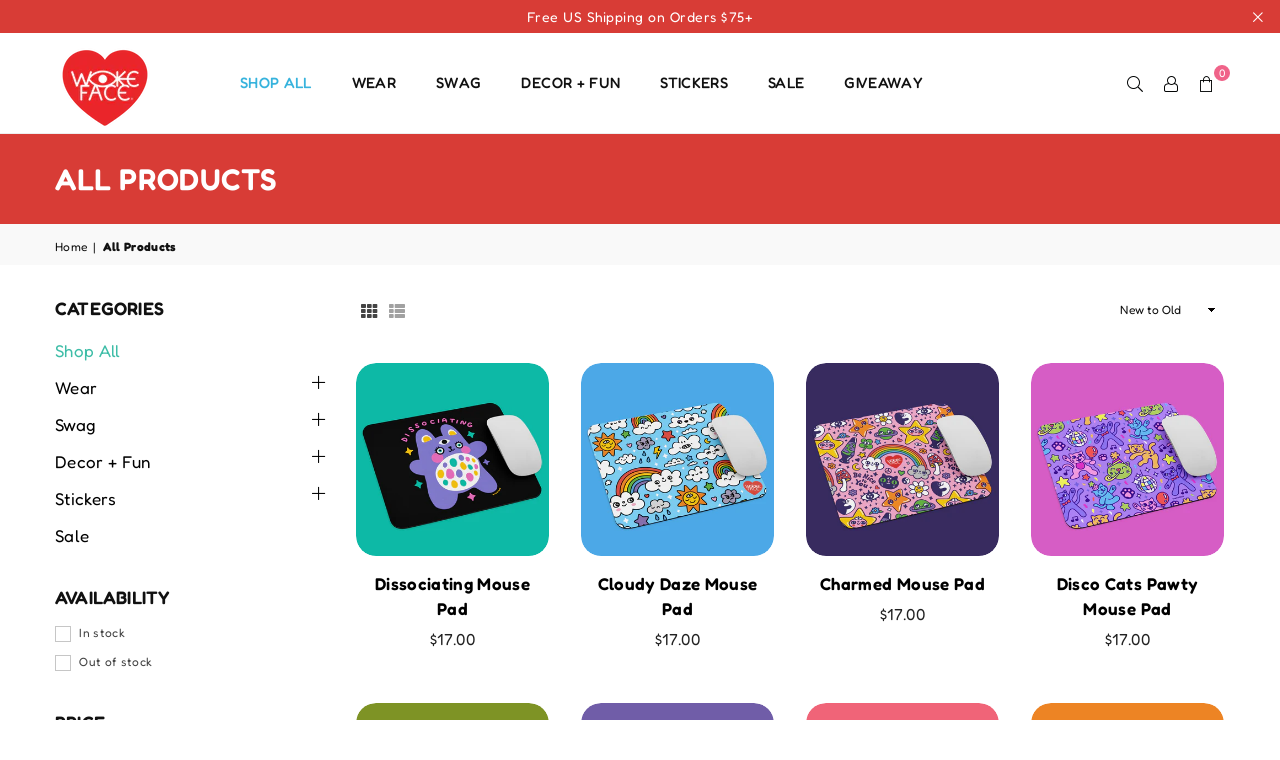

--- FILE ---
content_type: text/html; charset=utf-8
request_url: https://wokeface.com/collections/all-products?page=6
body_size: 35508
content:
<!doctype html>
<html class="752615523 no-js" lang="en" ><head><meta charset="utf-8"><meta http-equiv="X-UA-Compatible" content="IE=edge,chrome=1"><meta name="viewport" content="width=device-width, initial-scale=1.0"><meta name="theme-color" content="#111111"><meta name="format-detection" content="telephone=no"><link rel="canonical" href="https://wokeface.com/collections/all-products?page=6"><link rel="preconnect" href="https://cdn.shopify.com" crossorigin><link rel="dns-prefetch" href="https://wokeface.com" crossorigin><link rel="dns-prefetch" href="https://wokeface.myshopify.com" crossorigin><link rel="preconnect" href="https://fonts.shopifycdn.com" crossorigin><link rel="shortcut icon" href="//wokeface.com/cdn/shop/files/favicon-32x32_81a6c32f-8a77-428c-9e2a-a8bab9f69445_32x32.png?v=1698529625" type="image/png"><link rel="apple-touch-icon-precomposed" type="image/png" sizes="152x152" href="//wokeface.com/cdn/shop/files/favicon-retina-152x152_152x.png?v=1698529909"><title>All Products &ndash; Page 6 &ndash; Wokeface</title><!-- /snippets/social-meta-tags.liquid --> <meta name="keywords" content="Wokeface, wokeface.com" /><meta name="author" content="Wokeface"><meta property="og:site_name" content="Wokeface"><meta property="og:url" content="https://wokeface.com/collections/all-products?page=6"><meta property="og:title" content="All Products"><meta property="og:type" content="product.group"><meta property="og:description" content="Be Nice to You! Wokeface is a smiling face with a third eye creating uplifting art, merchandise, murals, and collaborations."><meta property="og:image" content="http://wokeface.com/cdn/shop/files/social-sharing_1200x628_4161eac1-6f4d-41af-90e0-b40e0b03778d_1200x1200.jpg?v=1746055993"><meta property="og:image:secure_url" content="https://wokeface.com/cdn/shop/files/social-sharing_1200x628_4161eac1-6f4d-41af-90e0-b40e0b03778d_1200x1200.jpg?v=1746055993"><meta name="twitter:card" content="summary_large_image"><meta name="twitter:title" content="All Products"><meta name="twitter:description" content="Be Nice to You! Wokeface is a smiling face with a third eye creating uplifting art, merchandise, murals, and collaborations.">
<link rel="preload" as="font" href="//wokeface.com/cdn/fonts/caprasimo/caprasimo_n4.ace8d487dab0fdc4aa738a8c0b37f0259d504fa6.woff2" type="font/woff2" crossorigin><link rel="preload" as="font" href="//wokeface.com/cdn/fonts/fredoka/fredoka_n4.eb35fd8d4bb8056d7499b912e19fc60e645e4373.woff2" type="font/woff2" crossorigin><link rel="preload" as="font" href="//wokeface.com/cdn/fonts/fredoka/fredoka_n7.842b106c433b574443776fb1365d851cc19a6eb6.woff2" type="font/woff2" crossorigin><link rel="preload" as="font" href="//wokeface.com/cdn/fonts/fredoka/fredoka_n4.eb35fd8d4bb8056d7499b912e19fc60e645e4373.woff2" type="font/woff2" crossorigin><link rel="preload" as="font" href="//wokeface.com/cdn/fonts/fredoka/fredoka_n7.842b106c433b574443776fb1365d851cc19a6eb6.woff2" type="font/woff2" crossorigin><link rel="preload" as="font" href="//wokeface.com/cdn/shop/t/12/assets/adorn-icons.woff2?v=23110375483909177801749186163" type="font/woff2" crossorigin><style type="text/css">:root{--ft1:Caprasimo,sans-serif;--ft2:Fredoka,sans-serif;--ft3:Fredoka,sans-serif;--site_gutter:15px;--grid_gutter:30px;--grid_gutter_sm:15px; --input_height:38px;--input_height_sm:32px;--error:#d20000}*,::after,::before{box-sizing:border-box}article,aside,details,figcaption,figure,footer,header,hgroup,main,menu,nav,section,summary{display:block}body,button,input,select,textarea{font-family:-apple-system,BlinkMacSystemFont,"Segoe UI","Roboto","Oxygen","Ubuntu","Cantarell","Helvetica Neue",sans-serif;-webkit-font-smoothing:antialiased;-webkit-text-size-adjust:100%}a{background-color:transparent}a,a:after,a:before{transition:all .3s ease-in-out}b,strong{font-weight:700;}em{font-style:italic}small{font-size:80%}sub,sup{font-size:75%;line-height:0;position:relative;vertical-align:baseline}sup{top:-.5em}sub{bottom:-.25em}img{max-width:100%;border:0}button,input,optgroup,select,textarea{color:inherit;font:inherit;margin:0;outline:0}button[disabled],input[disabled]{cursor:default}[type=button]::-moz-focus-inner,[type=reset]::-moz-focus-inner,[type=submit]::-moz-focus-inner,button::-moz-focus-inner{border-style:none;padding:0}[type=button]:-moz-focusring,[type=reset]:-moz-focusring,[type=submit]:-moz-focusring,button:-moz-focusring{outline:1px dotted ButtonText}input[type=email],input[type=number],input[type=password],input[type=search]{-webkit-appearance:none;-moz-appearance:none}table{width:100%;border-collapse:collapse;border-spacing:0}td,th{padding:0}textarea{overflow:auto;-webkit-appearance:none;-moz-appearance:none}[tabindex='-1']:focus{outline:0}a,img{outline:0!important;border:0}[role=button],a,button,input,label,select,textarea{touch-action:manipulation}.fl,.flex{display:flex}.fl1,.flex-item{flex:1}.clearfix::after{content:'';display:table;clear:both}.clear{clear:both}.icon__fallback-text,.v-hidden{position:absolute!important;overflow:hidden;clip:rect(0 0 0 0);height:1px;width:1px;margin:-1px;padding:0;border:0}.visibility-hidden{visibility:hidden}.js-focus-hidden:focus{outline:0}.no-js:not(html),.no-js .js{display:none}.no-js .no-js:not(html){display:block}.skip-link:focus{clip:auto;width:auto;height:auto;margin:0;color:#111;background-color:#fff;padding:10px;opacity:1;z-index:10000;transition:none}blockquote{background:#f8f8f8;font-weight:600;font-size:15px;font-style:normal;text-align:center;padding:0 30px;margin:0}.rte blockquote{padding:25px;margin-bottom:20px}blockquote p+cite{margin-top:7.5px}blockquote cite{display:block;font-size:13px;font-style:inherit}code,pre{font-family:Consolas,monospace;font-size:1em}pre{overflow:auto}.rte:last-child{margin-bottom:0}.rte .h1,.rte .h2,.rte .h3,.rte .h4,.rte .h5,.rte .h6,.rte h1,.rte h2,.rte h3,.rte h4,.rte h5,.rte h6{margin-top:15px;margin-bottom:7.5px}.rte .h1:first-child,.rte .h2:first-child,.rte .h3:first-child,.rte .h4:first-child,.rte .h5:first-child,.rte .h6:first-child,.rte h1:first-child,.rte h2:first-child,.rte h3:first-child,.rte h4:first-child,.rte h5:first-child,.rte h6:first-child{margin-top:0}.rte li{margin-bottom:4px;list-style:inherit}.rte li:last-child{margin-bottom:0}.rte-setting{margin-bottom:11.11111px}.rte-setting:last-child{margin-bottom:0}p:last-child{margin-bottom:0}li{list-style:none}.fine-print{font-size:1.07692em;font-style:italic;margin:20px 0}.txt--minor{font-size:80%}.txt--emphasis{font-style:italic}.icon{display:inline-block;width:20px;height:20px;vertical-align:middle;fill:currentColor}.no-svg .icon{display:none}svg.icon:not(.icon--full-color) circle,svg.icon:not(.icon--full-color) ellipse,svg.icon:not(.icon--full-color) g,svg.icon:not(.icon--full-color) line,svg.icon:not(.icon--full-color) path,svg.icon:not(.icon--full-color) polygon,svg.icon:not(.icon--full-color) polyline,svg.icon:not(.icon--full-color) rect,symbol.icon:not(.icon--full-color) circle,symbol.icon:not(.icon--full-color) ellipse,symbol.icon:not(.icon--full-color) g,symbol.icon:not(.icon--full-color) line,symbol.icon:not(.icon--full-color) path,symbol.icon:not(.icon--full-color) polygon,symbol.icon:not(.icon--full-color) polyline,symbol.icon:not(.icon--full-color) rect{fill:inherit;stroke:inherit}.no-svg .icon__fallback-text{position:static!important;overflow:inherit;clip:none;height:auto;width:auto;margin:0}ol,ul{margin:0;padding:0}ol{list-style:decimal}.list--inline{padding:0;margin:0}.list--inline li{display:inline-block;margin-bottom:0;vertical-align:middle}.rte img{height:auto}.rte table{table-layout:fixed}.rte ol,.rte ul{margin:20px 0 30px 30px}.rte ol.list--inline,.rte ul.list--inline{margin-left:0}.rte ul{list-style:disc outside}.rte ul ul{list-style:circle outside}.rte ul ul ul{list-style:square outside}.rte a:not(.btn){padding-bottom:1px}.tc .rte ol,.tc .rte ul,.tc.rte ol,.tc.rte ul{margin-left:0;list-style-position:inside}.rte__table-wrapper{max-width:100%;overflow:auto;-webkit-overflow-scrolling:touch}svg:not(:root){overflow:hidden}.video-wrapper{position:relative;overflow:hidden;max-width:100%;padding-bottom:56.25%;height:0;height:auto}.video-wrapper iframe{position:absolute;top:0;left:0;width:100%;height:100%}form{margin:0}legend{border:0;padding:0}button,input[type=submit],label[for]{cursor:pointer}input[type=text]{-webkit-appearance:none;-moz-appearance:none}[type=checkbox]+label,[type=radio]+label{display:inline-block;margin-bottom:0}textarea{min-height:100px}input[type=checkbox],input[type=radio]{margin:0 5px 0 0;vertical-align:middle}select::-ms-expand{display:none}.label--hidden{position:absolute;height:0;width:0;margin-bottom:0;overflow:hidden;clip:rect(1px,1px,1px,1px)}.form-vertical input,.form-vertical select,.form-vertical textarea{display:block;width:100%}.form-vertical [type=checkbox],.form-vertical [type=radio]{display:inline-block;width:auto;margin-right:5px}.form-vertical .btn,.form-vertical [type=submit]{display:inline-block;width:auto}.grid--table{display:table;table-layout:fixed;width:100%}.grid--table>.gitem{float:none;display:table-cell;vertical-align:middle}.is-transitioning{display:block!important;visibility:visible!important}.mr0{margin:0 !important;}.pd0{ padding:0 !important;}.db{display:block}.dbi{display:inline-block}.dn, .hidden,.btn.loading .txt {display:none}.of_hidden {overflow:hidden}.pa {position:absolute}.pr {position:relative}.fw-300{font-weight:300}.fw-400{font-weight:400}.fw-500{font-weight:500}.fw-600{font-weight:600}b,strong,.fw-700{font-weight:700}em, .em{font-style:italic}.tt-u{text-transform:uppercase}.tt-l{text-transform:lowercase}.tt-c{text-transform:capitalize}.tt-n{text-transform:none}.list-bullet,.list-arrow,.list-square,.order-list{padding:0 0 15px 15px;}.list-bullet li {list-style:disc; padding:4px 0; }.list-bullet ul, .list-circle ul, .list-arrow ul, .order-list li {padding-left:15px;}.list-square li {list-style:square; padding:4px 0; } .list-arrow li {list-style:disclosure-closed; padding:4px 0; }.order-list li {list-style:decimal; padding:4px 0; }.tdn {text-decoration:none!important}.tdu {text-decoration:underline}.imgFt{position:absolute;top:0;left:0;width:100%;height:100%;object-fit:cover; object-position:center; }.imgFl { display:block; width:100%; height:auto; }.imgWrapper { display:block; margin:auto; }.autoHt { height:auto; }.bgImg { background-size:cover; background-repeat:no-repeat; background-position:center; }.grid-sizer{width:25%; position:absolute}.w_auto {width:auto!important}.h_auto{height:auto}.w_100{width:100%!important}.h_100{height:100%!important}.pd10 {padding:10px;}.grid{display:flex;flex-wrap:wrap;list-style:none;margin:0 -7.5px }.gitem{flex:0 0 auto;padding-left:7.5px;padding-right:7.5px;width:100%}.col-1,.rwcols-1 .gitem, .wd100{width:100%}.col-2,.rwcols-2 .gitem,.wd50{width:50%}.col-3,.rwcols-3 .gitem,.wd33{width:33.33333%}.col-4,.rwcols-4 .gitem,.wd25{width:25%}.col-5,.rwcols-5 .gitem,.wd20{width:20%}.col-6,.rwcols-6 .gitem,.wd16{width:16.66667%}.col-7,.rwcols-7 .gitem,.wd14{width:14.28571%}.col-8,.rwcols-8 .gitem,.wd12{width:12.5%}.col-9,.rwcols-9 .gitem,.wd11{width:11.11111%}.col-10,.rwcols-10 .gitem,.wd10{width:10%}.wd30{width:30%}.wd37{width:37.5%}.wd40{width:40%}.wd60{width:60%}.wd62{width:62.5%}.wd66{width:66.66667%}.wd70{width:70%}.wd75{width:75%}.wd80{width:80%}.wd83{width:83.33333%}.wd87{width:87.5%}.wd90{width:90%}.wd100{width:100%}.show{display:block!important}.hide{display:none!important}.grid-products{margin:0 -0.0px}.grid-products .gitem{padding-left:0.0px;padding-right:0.0px}.f-row{flex-direction:row}.f-col{flex-direction:column}.f-wrap{flex-wrap:wrap}.f-nowrap{flex-wrap:nowrap}.f-jcs{justify-content:flex-start}.f-jce{justify-content:flex-end}.f-jcc{justify-content:center}.f-jcsb{justify-content:space-between}.f-jcsa{justify-content:space-around}.f-jcse{justify-content:space-evenly}.f-ais{align-items:flex-start}.f-aie{align-items:flex-end}.f-aic{align-items:center}.f-aib{align-items:baseline}.f-aist{align-items:stretch}.f-acs{align-content:flex-start}.f-ace{align-content:flex-end}.f-acc{align-content:center}.f-acsb{align-content:space-between}.f-acsa{align-content:space-around}.f-acst{align-content:stretch}.f-asa{align-self:auto}.f-ass{align-self:flex-start}.f-ase{align-self:flex-end}.f-asc{align-self:center}.f-asb{align-self:baseline}.f-asst{align-self:stretch}.order0{order:0}.order1{order:1}.order2{order:2}.order3{order:3}.tl{text-align:left!important}.tc{text-align:center!important}.tr{text-align:right!important}.m_auto{margin-left:auto;margin-right:auto}.ml_auto{margin-left:auto}.mr_auto{margin-right:auto}.m0{margin:0!important}.mt0{margin-top:0!important}.ml0{margin-left:0!important}.mr0{margin-right:0!important}.mb0{margin-bottom:0!important}.ml5{margin-left:5px}.mt5{margin-top:5px}.mr5{margin-right:5px}.mb5{margin-bottom:5px}.ml10{margin-left:10px}.mt10{margin-top:10px}.mr10{margin-right:10px}.mb10{margin-bottom:10px}.ml15{margin-left:15px}.mt15{margin-top:15px}.mr15{margin-right:15px}.mb15{margin-bottom:15px}.ml20{margin-left:20px}.mt20{margin-top:20px!important}.mr20{margin-right:20px}.mb20{margin-bottom:20px}.ml25{margin-left:25px}.mt25{margin-top:25px}.mr25{margin-right:25px}.mb25{margin-bottom:25px}.ml30{margin-left:30px}.mt30{margin-top:30px}.mr30{margin-right:30px}.mb30{margin-bottom:30px}.mb35{margin-bottom:35px}.mb40{margin-bottom:40px}.mb45{margin-bottom:45px}.mb50{margin-bottom:50px}@media (min-width:768px){.col-md-1{width:100%}.col-md-2,.rwcols-md-2 .gitem,.wd50-md{width:50%}.col-md-3,.rwcols-md-3 .gitem,.wd33-md{width:33.33333%}.col-md-4,.rwcols-md-4 .gitem,.wd25-md{width:25%}.col-md-5,.rwcols-md-5 .gitem,.wd20-md{width:20%}.col-md-6,.rwcols-md-6 .gitem,.wd16-md{width:16.66667%}.col-md-7,.rwcols-md-7 .gitem,.wd14-md{width:14.28571%}.col-md-8,.rwcols-md-8 .gitem,.wd12-md{width:12.5%}.col-md-9,.rwcols-md-9 .gitem,.wd11-md{width:11.11111%}.col-md-10,.rwcols-md-10 .gitem,.wd10-md{width:10%}.wd30-md{width:30%}.wd37-md{width:37.5%}.wd40-md{width:40%}.wd60-md{width:60%}.wd62-md{width:62.5%}.wd66-md{width:66.66667%}.wd70-md{width:70%}.wd75-md{width:75%}.wd80-md{width:80%}.wd83-md{width:83.33333%}.wd87-md{width:87.5%}.wd90-md{width:90%}.tl-md{text-align:left!important}.tc-md{text-align:center!important}.tr-md{text-align:right!important}.f-row-md{flex-direction:row}.f-col-md{flex-direction:column}.f-wrap-md{flex-wrap:wrap}.f-nowrap-md{flex-wrap:nowrap}.f-jcs-md{justify-content:flex-start}.f-jce-md{justify-content:flex-end}.f-jcc-md{justify-content:center}.f-jcsb-md{justify-content:space-between}.f-jcsa-md{justify-content:space-around}.f-jcse-md{justify-content:space-evenly}.f-ais-md{align-items:flex-start}.f-aie-md{align-items:flex-end}.f-aic-md{align-items:center}.f-aib-md{align-items:baseline}.f-aist-md{align-items:stretch}.f-acs-md{align-content:flex-start}.f-ace-md{align-content:flex-end}.f-acc-md{align-content:center}.f-acsb-md{align-content:space-between}.f-acsa-md{align-content:space-around}.f-acst-md{align-content:stretch}.f-asa-md{align-self:auto}.f-ass-md{align-self:flex-start}.f-ase-md{align-self:flex-end}.f-asc-md{align-self:center}.f-asb-md{align-self:baseline}.f-asst-md{align-self:stretch}.mb0-md{margin-bottom:0}.mb5-md{margin-bottom:5px}.mb10-md{margin-bottom:10px}.mb15-md{margin-bottom:15px}.mb20-md{margin-bottom:20px}.mb25-md{margin-bottom:25px}.mb30-md{margin-bottom:30px}.mb35-md{margin-bottom:35px}.mb40-md{margin-bottom:40px}.mb45-md{margin-bottom:45px}.mb50-md{margin-bottom:50px}}@media (min-width:1025px){.grid{margin:0 -15px }.gitem{padding-left:15px;padding-right:15px }.col-lg-1{width:100%}.col-lg-2,.rwcols-lg-2 .gitem,.wd50-lg{width:50%}.col-lg-3,.rwcols-lg-3 .gitem,.wd33-lg{width:33.33333%}.col-lg-4,.rwcols-lg-4 .gitem,.wd25-lg{width:25%}.col-lg-5,.rwcols-lg-5 .gitem,.wd20-lg{width:20%}.col-lg-6,.rwcols-lg-6 .gitem,.wd16-lg{width:16.66667%}.col-lg-7,.rwcols-lg-7 .gitem,.wd14-lg{width:14.28571%}.col-lg-8,.rwcols-lg-8 .gitem,.wd12-lg{width:12.5%}.col-lg-9,.rwcols-lg-9 .gitem,.wd11-lg{width:11.11111%}.col-lg-10,.rwcols-lg-10 .gitem,.wd10-lg{width:10%}.wd30-lg{width:30%}.wd37-lg{width:37.5%}.wd40-lg{width:40%}.wd60-lg{width:60%}.wd62-lg{width:62.5%}.wd66-lg{width:66.66667%}.wd70-lg{width:70%}.wd75-lg{width:75%}.wd80-lg{width:80%}.wd83-lg{width:83.33333%}.wd87-lg{width:87.5%}.wd90-lg{width:90%}.show-lg{display:block!important}.hide-lg{display:none!important}.f-row-lg{flex-direction:row}.f-col-lg{flex-direction:column}.f-wrap-lg{flex-wrap:wrap}.f-nowrap-lg{flex-wrap:nowrap}.tl-lg {text-align:left!important}.tc-lg {text-align:center!important}.tr-lg {text-align:right!important}.grid-products{margin:0 -15.0px}.grid-products .gitem{padding-left:15.0px;padding-right:15.0px}}@media (min-width:1280px){.col-xl-1{width:100%}.col-xl-2,.rwcols-xl-2 .gitem,.wd50-xl{width:50%}.col-xl-3,.rwcols-xl-3 .gitem,.wd33-xl{width:33.33333%}.col-xl-4,.rwcols-xl-4 .gitem,.wd25-xl{width:25%}.col-xl-5,.rwcols-xl-5 .gitem,.wd20-xl{width:20%}.col-xl-6,.rwcols-xl-6 .gitem,.wd16-xl{width:16.66667%}.col-xl-7,.rwcols-xl-7 .gitem,.wd14-xl{width:14.28571%}.col-xl-8,.rwcols-xl-8 .gitem,.wd12-xl{width:12.5%}.col-xl-9,.rwcols-xl-9 .gitem,.wd11-xl{width:11.11111%}.col-xl-10,.rwcols-xl-10 .gitem,.wd10-xl{width:10%}.wd30-xl{width:30%}.wd37-xl{width:37.5%}.wd40-xl{width:40%}.wd60-xl{width:60%}.wd62-xl{width:62.5%}.wd66-xl{width:66.66667%}.wd70-xl{width:70%}.wd75-xl{width:75%}.wd80-xl{width:80%}.wd83-xl{width:83.33333%}.wd87-xl{width:87.5%}.wd90-xl{width:90%}.show-xl{display:block!important}.hide-xl{display:none!important}.f-wrap-xl{flex-wrap:wrap}.f-col-xl{flex-direction:column}.tl-xl {text-align:left!important}.tc-xl {text-align:center!important}.tr-xl {text-align:right!important}}@media only screen and (min-width:768px) and (max-width:1025px){.show-md{display:block!important}.hide-md{display:none!important}}@media only screen and (max-width:767px){.show-sm{display:block!important}.hide-sm{display:none!important}}@font-face{font-family:Adorn-Icons;src:url("//wokeface.com/cdn/shop/t/12/assets/adorn-icons.woff2?v=23110375483909177801749186163") format('woff2'),url("//wokeface.com/cdn/shop/t/12/assets/adorn-icons.woff?v=3660380726993999231749186163") format('woff');font-weight:400;font-style:normal;font-display:swap}.at{font:normal normal normal 15px/1 Adorn-Icons;speak:none;text-transform:none;display:inline-block;vertical-align:middle;text-rendering:auto;-webkit-font-smoothing:antialiased;-moz-osx-font-smoothing:grayscale}@font-face {font-family: Caprasimo;font-weight: 400;font-style: normal;font-display: swap;src: url("//wokeface.com/cdn/fonts/caprasimo/caprasimo_n4.ace8d487dab0fdc4aa738a8c0b37f0259d504fa6.woff2") format("woff2"), url("//wokeface.com/cdn/fonts/caprasimo/caprasimo_n4.3326b4dfa7114df6a092844e4680f993cb235154.woff") format("woff");}@font-face {font-family: Fredoka;font-weight: 300;font-style: normal;font-display: swap;src: url("//wokeface.com/cdn/fonts/fredoka/fredoka_n3.d1d6b3cc9695924c3e541dc005219566e21e43f0.woff2") format("woff2"), url("//wokeface.com/cdn/fonts/fredoka/fredoka_n3.e983e62d1a8a0f6491186362863374e5e175d64f.woff") format("woff");}@font-face {font-family: Fredoka;font-weight: 400;font-style: normal;font-display: swap;src: url("//wokeface.com/cdn/fonts/fredoka/fredoka_n4.eb35fd8d4bb8056d7499b912e19fc60e645e4373.woff2") format("woff2"), url("//wokeface.com/cdn/fonts/fredoka/fredoka_n4.bc34ad1871d4011d11d39d0d6c4f34a458b5ead4.woff") format("woff");}@font-face {font-family: Fredoka;font-weight: 500;font-style: normal;font-display: swap;src: url("//wokeface.com/cdn/fonts/fredoka/fredoka_n5.05bf988a11f3984e4403c432fd62d5a4635777cf.woff2") format("woff2"), url("//wokeface.com/cdn/fonts/fredoka/fredoka_n5.2d0340650c81cd2d9474412d1b8abc8b4afc5a86.woff") format("woff");}@font-face {font-family: Fredoka;font-weight: 600;font-style: normal;font-display: swap;src: url("//wokeface.com/cdn/fonts/fredoka/fredoka_n6.6a3be138d6aa3b691e4381d8f7166dfb91ce2bc3.woff2") format("woff2"), url("//wokeface.com/cdn/fonts/fredoka/fredoka_n6.92118ebe138865405c0eeeba462b8d69d6d700ea.woff") format("woff");}@font-face {font-family: Fredoka;font-weight: 700;font-style: normal;font-display: swap;src: url("//wokeface.com/cdn/fonts/fredoka/fredoka_n7.842b106c433b574443776fb1365d851cc19a6eb6.woff2") format("woff2"), url("//wokeface.com/cdn/fonts/fredoka/fredoka_n7.8fc71823b315e9debc947e4127957b41db40a150.woff") format("woff");}@font-face {font-family: Fredoka;font-weight: 300;font-style: normal;font-display: swap;src: url("//wokeface.com/cdn/fonts/fredoka/fredoka_n3.d1d6b3cc9695924c3e541dc005219566e21e43f0.woff2") format("woff2"), url("//wokeface.com/cdn/fonts/fredoka/fredoka_n3.e983e62d1a8a0f6491186362863374e5e175d64f.woff") format("woff");}@font-face {font-family: Fredoka;font-weight: 400;font-style: normal;font-display: swap;src: url("//wokeface.com/cdn/fonts/fredoka/fredoka_n4.eb35fd8d4bb8056d7499b912e19fc60e645e4373.woff2") format("woff2"), url("//wokeface.com/cdn/fonts/fredoka/fredoka_n4.bc34ad1871d4011d11d39d0d6c4f34a458b5ead4.woff") format("woff");}@font-face {font-family: Fredoka;font-weight: 500;font-style: normal;font-display: swap;src: url("//wokeface.com/cdn/fonts/fredoka/fredoka_n5.05bf988a11f3984e4403c432fd62d5a4635777cf.woff2") format("woff2"), url("//wokeface.com/cdn/fonts/fredoka/fredoka_n5.2d0340650c81cd2d9474412d1b8abc8b4afc5a86.woff") format("woff");}@font-face {font-family: Fredoka;font-weight: 600;font-style: normal;font-display: swap;src: url("//wokeface.com/cdn/fonts/fredoka/fredoka_n6.6a3be138d6aa3b691e4381d8f7166dfb91ce2bc3.woff2") format("woff2"), url("//wokeface.com/cdn/fonts/fredoka/fredoka_n6.92118ebe138865405c0eeeba462b8d69d6d700ea.woff") format("woff");}@font-face {font-family: Fredoka;font-weight: 700;font-style: normal;font-display: swap;src: url("//wokeface.com/cdn/fonts/fredoka/fredoka_n7.842b106c433b574443776fb1365d851cc19a6eb6.woff2") format("woff2"), url("//wokeface.com/cdn/fonts/fredoka/fredoka_n7.8fc71823b315e9debc947e4127957b41db40a150.woff") format("woff");}.page-width { margin:0 auto; padding-left:10px; padding-right:10px; max-width:1200px; }.fullwidth { max-width:100%; padding-left:10px; padding-right:10px; }@media only screen and (min-width:766px) { .page-width { padding-left:15px; padding-right:15px; }.fullwidth { padding-left:15px; padding-right:15px; }}@media only screen and (min-width:1280px){.page-width { max-width:100%;padding-left:55px; padding-right:55px; }.fullwidth { padding-left:55px; padding-right:55px; }}.fullwidth.npd { padding-left:0; padding-right:0; }</style><link rel="stylesheet" href="//wokeface.com/cdn/shop/t/12/assets/theme.css?v=147665133761767588931762578485" type="text/css" media="all">    <script src="//wokeface.com/cdn/shop/t/12/assets/lazysizes.js?v=87699819761267479901749186163" async></script>  <script src="//wokeface.com/cdn/shop/t/12/assets/jquery.min.js?v=115860211936397945481749186163"defer="defer"></script><script>var theme = {strings:{addToCart:"Add to Cart",preOrder:"Pre-Order",soldOut:"Sold Out",unavailable:"Out of Stock",showMore:"Show More",showLess:"Show Less"},mlcurrency:false,moneyFormat:"\u003cspan class=money\u003e${{amount}}\u003c\/span\u003e",currencyFormat:"money_format",shopCurrency:"USD",autoCurrencies:true,money_currency_format:"${{amount}} USD",money_format:"${{amount}}",ajax_cart:true,fixedHeader:false,animation:true,animationMobile:true,searchresult:"See all results",wlAvailable:"Available in Wishlist",rtl:false,};document.documentElement.className = document.documentElement.className.replace('no-js', 'js');var Metatheme = null,thm = 'Avone', shpeml = 'hello@wokeface.com', dmn = window.location.hostname;        window.lazySizesConfig = window.lazySizesConfig || {};window.lazySizesConfig.loadMode = 1;      window.lazySizesConfig.loadHidden = false;        window.shopUrl = 'https://wokeface.com';      window.routes = {        cart_add_url: '/cart/add',        cart_change_url: '/cart/change',        cart_update_url: '/cart/update',        cart_url: '/cart',        predictive_search_url: '/search/suggest'      };      window.cartStrings = {        error: `There was an error while updating your cart. Please try again.`,        quantityError: `You can only add [quantity] of this item.`      };</script><script src="//wokeface.com/cdn/shop/t/12/assets/vendor.js?v=154559527474465178371749186163" defer="defer"></script>
   <script>window.performance && window.performance.mark && window.performance.mark('shopify.content_for_header.start');</script><meta name="facebook-domain-verification" content="n6txafaqkr444dofj7wrz45z7n5ynv">
<meta name="facebook-domain-verification" content="yz1gz0uk2if0azbw121jr6v8foglg0">
<meta name="google-site-verification" content="8cby53LOk6mwz8DrwEgL0h-mAXRC107d-61VdgZ4Ays">
<meta id="shopify-digital-wallet" name="shopify-digital-wallet" content="/28449079395/digital_wallets/dialog">
<meta name="shopify-checkout-api-token" content="983f85bcab1a399ff2827df27576f367">
<meta id="in-context-paypal-metadata" data-shop-id="28449079395" data-venmo-supported="false" data-environment="production" data-locale="en_US" data-paypal-v4="true" data-currency="USD">
<link rel="alternate" type="application/atom+xml" title="Feed" href="/collections/all-products.atom" />
<link rel="alternate" type="application/json+oembed" href="https://wokeface.com/collections/all-products.oembed?page=6">
<script async="async" data-src="/checkouts/internal/preloads.js?locale=en-US"></script>
<link rel="preconnect" href="https://shop.app" crossorigin="anonymous">
<script async="async" data-src="https://shop.app/checkouts/internal/preloads.js?locale=en-US&shop_id=28449079395" crossorigin="anonymous"></script>
<script id="apple-pay-shop-capabilities" type="application/json">{"shopId":28449079395,"countryCode":"US","currencyCode":"USD","merchantCapabilities":["supports3DS"],"merchantId":"gid:\/\/shopify\/Shop\/28449079395","merchantName":"Wokeface","requiredBillingContactFields":["postalAddress","email"],"requiredShippingContactFields":["postalAddress","email"],"shippingType":"shipping","supportedNetworks":["visa","masterCard","amex","discover","elo","jcb"],"total":{"type":"pending","label":"Wokeface","amount":"1.00"},"shopifyPaymentsEnabled":true,"supportsSubscriptions":true}</script>
<script id="shopify-features" type="application/json">{"accessToken":"983f85bcab1a399ff2827df27576f367","betas":["rich-media-storefront-analytics"],"domain":"wokeface.com","predictiveSearch":true,"shopId":28449079395,"locale":"en"}</script>
<script>var Shopify = Shopify || {};
Shopify.shop = "wokeface.myshopify.com";
Shopify.locale = "en";
Shopify.currency = {"active":"USD","rate":"1.0"};
Shopify.country = "US";
Shopify.theme = {"name":"Avone 20231028 -- WPD_BDR","id":176450044205,"schema_name":"Avone","schema_version":"5.1","theme_store_id":null,"role":"main"};
Shopify.theme.handle = "null";
Shopify.theme.style = {"id":null,"handle":null};
Shopify.cdnHost = "wokeface.com/cdn";
Shopify.routes = Shopify.routes || {};
Shopify.routes.root = "/";</script>
<script type="module">!function(o){(o.Shopify=o.Shopify||{}).modules=!0}(window);</script>
<script>!function(o){function n(){var o=[];function n(){o.push(Array.prototype.slice.apply(arguments))}return n.q=o,n}var t=o.Shopify=o.Shopify||{};t.loadFeatures=n(),t.autoloadFeatures=n()}(window);</script>
<script>
  window.ShopifyPay = window.ShopifyPay || {};
  window.ShopifyPay.apiHost = "shop.app\/pay";
  window.ShopifyPay.redirectState = null;
</script>
<script id="shop-js-analytics" type="application/json">{"pageType":"collection"}</script>
<script defer="defer" async type="module" data-src="//wokeface.com/cdn/shopifycloud/shop-js/modules/v2/client.init-shop-cart-sync_C5BV16lS.en.esm.js"></script>
<script defer="defer" async type="module" data-src="//wokeface.com/cdn/shopifycloud/shop-js/modules/v2/chunk.common_CygWptCX.esm.js"></script>
<script type="module">
  await import("//wokeface.com/cdn/shopifycloud/shop-js/modules/v2/client.init-shop-cart-sync_C5BV16lS.en.esm.js");
await import("//wokeface.com/cdn/shopifycloud/shop-js/modules/v2/chunk.common_CygWptCX.esm.js");

  window.Shopify.SignInWithShop?.initShopCartSync?.({"fedCMEnabled":true,"windoidEnabled":true});

</script>
<script>
  window.Shopify = window.Shopify || {};
  if (!window.Shopify.featureAssets) window.Shopify.featureAssets = {};
  window.Shopify.featureAssets['shop-js'] = {"shop-cart-sync":["modules/v2/client.shop-cart-sync_ZFArdW7E.en.esm.js","modules/v2/chunk.common_CygWptCX.esm.js"],"init-fed-cm":["modules/v2/client.init-fed-cm_CmiC4vf6.en.esm.js","modules/v2/chunk.common_CygWptCX.esm.js"],"shop-button":["modules/v2/client.shop-button_tlx5R9nI.en.esm.js","modules/v2/chunk.common_CygWptCX.esm.js"],"shop-cash-offers":["modules/v2/client.shop-cash-offers_DOA2yAJr.en.esm.js","modules/v2/chunk.common_CygWptCX.esm.js","modules/v2/chunk.modal_D71HUcav.esm.js"],"init-windoid":["modules/v2/client.init-windoid_sURxWdc1.en.esm.js","modules/v2/chunk.common_CygWptCX.esm.js"],"shop-toast-manager":["modules/v2/client.shop-toast-manager_ClPi3nE9.en.esm.js","modules/v2/chunk.common_CygWptCX.esm.js"],"init-shop-email-lookup-coordinator":["modules/v2/client.init-shop-email-lookup-coordinator_B8hsDcYM.en.esm.js","modules/v2/chunk.common_CygWptCX.esm.js"],"init-shop-cart-sync":["modules/v2/client.init-shop-cart-sync_C5BV16lS.en.esm.js","modules/v2/chunk.common_CygWptCX.esm.js"],"avatar":["modules/v2/client.avatar_BTnouDA3.en.esm.js"],"pay-button":["modules/v2/client.pay-button_FdsNuTd3.en.esm.js","modules/v2/chunk.common_CygWptCX.esm.js"],"init-customer-accounts":["modules/v2/client.init-customer-accounts_DxDtT_ad.en.esm.js","modules/v2/client.shop-login-button_C5VAVYt1.en.esm.js","modules/v2/chunk.common_CygWptCX.esm.js","modules/v2/chunk.modal_D71HUcav.esm.js"],"init-shop-for-new-customer-accounts":["modules/v2/client.init-shop-for-new-customer-accounts_ChsxoAhi.en.esm.js","modules/v2/client.shop-login-button_C5VAVYt1.en.esm.js","modules/v2/chunk.common_CygWptCX.esm.js","modules/v2/chunk.modal_D71HUcav.esm.js"],"shop-login-button":["modules/v2/client.shop-login-button_C5VAVYt1.en.esm.js","modules/v2/chunk.common_CygWptCX.esm.js","modules/v2/chunk.modal_D71HUcav.esm.js"],"init-customer-accounts-sign-up":["modules/v2/client.init-customer-accounts-sign-up_CPSyQ0Tj.en.esm.js","modules/v2/client.shop-login-button_C5VAVYt1.en.esm.js","modules/v2/chunk.common_CygWptCX.esm.js","modules/v2/chunk.modal_D71HUcav.esm.js"],"shop-follow-button":["modules/v2/client.shop-follow-button_Cva4Ekp9.en.esm.js","modules/v2/chunk.common_CygWptCX.esm.js","modules/v2/chunk.modal_D71HUcav.esm.js"],"checkout-modal":["modules/v2/client.checkout-modal_BPM8l0SH.en.esm.js","modules/v2/chunk.common_CygWptCX.esm.js","modules/v2/chunk.modal_D71HUcav.esm.js"],"lead-capture":["modules/v2/client.lead-capture_Bi8yE_yS.en.esm.js","modules/v2/chunk.common_CygWptCX.esm.js","modules/v2/chunk.modal_D71HUcav.esm.js"],"shop-login":["modules/v2/client.shop-login_D6lNrXab.en.esm.js","modules/v2/chunk.common_CygWptCX.esm.js","modules/v2/chunk.modal_D71HUcav.esm.js"],"payment-terms":["modules/v2/client.payment-terms_CZxnsJam.en.esm.js","modules/v2/chunk.common_CygWptCX.esm.js","modules/v2/chunk.modal_D71HUcav.esm.js"]};
</script>
<script>(function() {
  var isLoaded = false;
  function asyncLoad() {
    if (isLoaded) return;
    isLoaded = true;
    var urls = ["https:\/\/cdn-bundler.nice-team.net\/app\/js\/bundler.js?shop=wokeface.myshopify.com","https:\/\/cdn-app.cart-bot.net\/public\/js\/append.js?shop=wokeface.myshopify.com"];
    for (var i = 0; i < urls.length; i++) {
      var s = document.createElement('script');
      s.type = 'text/javascript';
      s.async = true;
      s.src = urls[i];
      var x = document.getElementsByTagName('script')[0];
      x.parentNode.insertBefore(s, x);
    }
  };
  document.addEventListener('StartAsyncLoading',function(event){asyncLoad();});if(window.attachEvent) {
    window.attachEvent('onload', function(){});
  } else {
    window.addEventListener('load', function(){}, false);
  }
})();</script>
<script id="__st">var __st={"a":28449079395,"offset":-28800,"reqid":"52007d54-d1d6-4788-8941-9956c0152c66-1768742937","pageurl":"wokeface.com\/collections\/all-products?page=6","u":"c2f210c70f06","p":"collection","rtyp":"collection","rid":154073432163};</script>
<script>window.ShopifyPaypalV4VisibilityTracking = true;</script>
<script id="captcha-bootstrap">!function(){'use strict';const t='contact',e='account',n='new_comment',o=[[t,t],['blogs',n],['comments',n],[t,'customer']],c=[[e,'customer_login'],[e,'guest_login'],[e,'recover_customer_password'],[e,'create_customer']],r=t=>t.map((([t,e])=>`form[action*='/${t}']:not([data-nocaptcha='true']) input[name='form_type'][value='${e}']`)).join(','),a=t=>()=>t?[...document.querySelectorAll(t)].map((t=>t.form)):[];function s(){const t=[...o],e=r(t);return a(e)}const i='password',u='form_key',d=['recaptcha-v3-token','g-recaptcha-response','h-captcha-response',i],f=()=>{try{return window.sessionStorage}catch{return}},m='__shopify_v',_=t=>t.elements[u];function p(t,e,n=!1){try{const o=window.sessionStorage,c=JSON.parse(o.getItem(e)),{data:r}=function(t){const{data:e,action:n}=t;return t[m]||n?{data:e,action:n}:{data:t,action:n}}(c);for(const[e,n]of Object.entries(r))t.elements[e]&&(t.elements[e].value=n);n&&o.removeItem(e)}catch(o){console.error('form repopulation failed',{error:o})}}const l='form_type',E='cptcha';function T(t){t.dataset[E]=!0}const w=window,h=w.document,L='Shopify',v='ce_forms',y='captcha';let A=!1;((t,e)=>{const n=(g='f06e6c50-85a8-45c8-87d0-21a2b65856fe',I='https://cdn.shopify.com/shopifycloud/storefront-forms-hcaptcha/ce_storefront_forms_captcha_hcaptcha.v1.5.2.iife.js',D={infoText:'Protected by hCaptcha',privacyText:'Privacy',termsText:'Terms'},(t,e,n)=>{const o=w[L][v],c=o.bindForm;if(c)return c(t,g,e,D).then(n);var r;o.q.push([[t,g,e,D],n]),r=I,A||(h.body.append(Object.assign(h.createElement('script'),{id:'captcha-provider',async:!0,src:r})),A=!0)});var g,I,D;w[L]=w[L]||{},w[L][v]=w[L][v]||{},w[L][v].q=[],w[L][y]=w[L][y]||{},w[L][y].protect=function(t,e){n(t,void 0,e),T(t)},Object.freeze(w[L][y]),function(t,e,n,w,h,L){const[v,y,A,g]=function(t,e,n){const i=e?o:[],u=t?c:[],d=[...i,...u],f=r(d),m=r(i),_=r(d.filter((([t,e])=>n.includes(e))));return[a(f),a(m),a(_),s()]}(w,h,L),I=t=>{const e=t.target;return e instanceof HTMLFormElement?e:e&&e.form},D=t=>v().includes(t);t.addEventListener('submit',(t=>{const e=I(t);if(!e)return;const n=D(e)&&!e.dataset.hcaptchaBound&&!e.dataset.recaptchaBound,o=_(e),c=g().includes(e)&&(!o||!o.value);(n||c)&&t.preventDefault(),c&&!n&&(function(t){try{if(!f())return;!function(t){const e=f();if(!e)return;const n=_(t);if(!n)return;const o=n.value;o&&e.removeItem(o)}(t);const e=Array.from(Array(32),(()=>Math.random().toString(36)[2])).join('');!function(t,e){_(t)||t.append(Object.assign(document.createElement('input'),{type:'hidden',name:u})),t.elements[u].value=e}(t,e),function(t,e){const n=f();if(!n)return;const o=[...t.querySelectorAll(`input[type='${i}']`)].map((({name:t})=>t)),c=[...d,...o],r={};for(const[a,s]of new FormData(t).entries())c.includes(a)||(r[a]=s);n.setItem(e,JSON.stringify({[m]:1,action:t.action,data:r}))}(t,e)}catch(e){console.error('failed to persist form',e)}}(e),e.submit())}));const S=(t,e)=>{t&&!t.dataset[E]&&(n(t,e.some((e=>e===t))),T(t))};for(const o of['focusin','change'])t.addEventListener(o,(t=>{const e=I(t);D(e)&&S(e,y())}));const B=e.get('form_key'),M=e.get(l),P=B&&M;t.addEventListener('DOMContentLoaded',(()=>{const t=y();if(P)for(const e of t)e.elements[l].value===M&&p(e,B);[...new Set([...A(),...v().filter((t=>'true'===t.dataset.shopifyCaptcha))])].forEach((e=>S(e,t)))}))}(h,new URLSearchParams(w.location.search),n,t,e,['guest_login'])})(!0,!0)}();</script>
<script integrity="sha256-4kQ18oKyAcykRKYeNunJcIwy7WH5gtpwJnB7kiuLZ1E=" data-source-attribution="shopify.loadfeatures" defer="defer" data-src="//wokeface.com/cdn/shopifycloud/storefront/assets/storefront/load_feature-a0a9edcb.js" crossorigin="anonymous"></script>
<script crossorigin="anonymous" defer="defer" data-src="//wokeface.com/cdn/shopifycloud/storefront/assets/shopify_pay/storefront-65b4c6d7.js?v=20250812"></script>
<script data-source-attribution="shopify.dynamic_checkout.dynamic.init">var Shopify=Shopify||{};Shopify.PaymentButton=Shopify.PaymentButton||{isStorefrontPortableWallets:!0,init:function(){window.Shopify.PaymentButton.init=function(){};var t=document.createElement("script");t.data-src="https://wokeface.com/cdn/shopifycloud/portable-wallets/latest/portable-wallets.en.js",t.type="module",document.head.appendChild(t)}};
</script>
<script data-source-attribution="shopify.dynamic_checkout.buyer_consent">
  function portableWalletsHideBuyerConsent(e){var t=document.getElementById("shopify-buyer-consent"),n=document.getElementById("shopify-subscription-policy-button");t&&n&&(t.classList.add("hidden"),t.setAttribute("aria-hidden","true"),n.removeEventListener("click",e))}function portableWalletsShowBuyerConsent(e){var t=document.getElementById("shopify-buyer-consent"),n=document.getElementById("shopify-subscription-policy-button");t&&n&&(t.classList.remove("hidden"),t.removeAttribute("aria-hidden"),n.addEventListener("click",e))}window.Shopify?.PaymentButton&&(window.Shopify.PaymentButton.hideBuyerConsent=portableWalletsHideBuyerConsent,window.Shopify.PaymentButton.showBuyerConsent=portableWalletsShowBuyerConsent);
</script>
<script data-source-attribution="shopify.dynamic_checkout.cart.bootstrap">document.addEventListener("DOMContentLoaded",(function(){function t(){return document.querySelector("shopify-accelerated-checkout-cart, shopify-accelerated-checkout")}if(t())Shopify.PaymentButton.init();else{new MutationObserver((function(e,n){t()&&(Shopify.PaymentButton.init(),n.disconnect())})).observe(document.body,{childList:!0,subtree:!0})}}));
</script>
<link id="shopify-accelerated-checkout-styles" rel="stylesheet" media="screen" href="https://wokeface.com/cdn/shopifycloud/portable-wallets/latest/accelerated-checkout-backwards-compat.css" crossorigin="anonymous">
<style id="shopify-accelerated-checkout-cart">
        #shopify-buyer-consent {
  margin-top: 1em;
  display: inline-block;
  width: 100%;
}

#shopify-buyer-consent.hidden {
  display: none;
}

#shopify-subscription-policy-button {
  background: none;
  border: none;
  padding: 0;
  text-decoration: underline;
  font-size: inherit;
  cursor: pointer;
}

#shopify-subscription-policy-button::before {
  box-shadow: none;
}

      </style>

<script>window.performance && window.performance.mark && window.performance.mark('shopify.content_for_header.end');</script><!-- BEGIN app block: shopify://apps/uppromote-affiliate/blocks/customer-referral/64c32457-930d-4cb9-9641-e24c0d9cf1f4 --><link rel="preload" href="https://cdn.shopify.com/extensions/019bc4a6-eb4b-7d07-80ed-0d44dde74f8b/app-105/assets/customer-referral.css" as="style" onload="this.onload=null;this.rel='stylesheet'">
<script>
  document.addEventListener("DOMContentLoaded", function () {
    const params = new URLSearchParams(window.location.search);
    if (params.has('sca_ref') || params.has('sca_crp')) {
      document.body.setAttribute('is-affiliate-link', '');
    }
  });
</script>


<!-- END app block --><!-- BEGIN app block: shopify://apps/selly-promotion-pricing/blocks/app-embed-block/351afe80-738d-4417-9b66-e345ff249052 --> <!-- For special customization -->
<script id="tdf_pxrscript" class="tdf_script5" data-c="/fe\/loader_2.js">
Shopify = window.Shopify || {};
Shopify.shop = Shopify.shop || 'wokeface.myshopify.com';
Shopify.SMCPP = {};Shopify.SMCPP.cer = '';
</script>
<script src="https://d5zu2f4xvqanl.cloudfront.net/42/fe/loader_2.js?shop=wokeface.myshopify.com" async data-cookieconsent="ignore"></script>
<script>
!function(t){var e=function(e){var n,a;(n=t.createElement("script")).type="text/javascript",n.async=!0,n.src=e,(a=t.getElementsByTagName("script")[0]).parentNode.insertBefore(n,a)};setTimeout(function(){window.tdfInited||(window.altcdn=1,e("https://cdn.shopify.com/s/files/1/0013/1642/1703/t/1/assets/loader_2.js?shop=wokeface.myshopify.com&v=45"))},2689)}(document);
</script>
<!-- END app block --><!-- BEGIN app block: shopify://apps/uppromote-affiliate/blocks/message-bar/64c32457-930d-4cb9-9641-e24c0d9cf1f4 --><script type="application/json" id="uppromote-message-bar-setting" class="metafield-json">{"referral_enable":0,"referral_content":"You're shopping with {affiliate_name}!","referral_font":"Poppins","referral_font_size":14,"referral_text_color":"#ffffff","referral_background_color":"#338FB1","not_referral_enable":0,"not_referral_content":"Enjoy your time.","not_referral_font":"Poppins","not_referral_font_size":14,"not_referral_text_color":"#ffffff","not_referral_background_color":"#338FB1"}</script>

<style>
    body {
        transition: padding-top .2s;
    }
    .scaaf-message-bar {
        --primary-text-color: #ffffff;
        --secondary-text-color: #ffffff;
        --primary-bg-color: #338FB1;
        --secondary-bg-color: #338FB1;
        --primary-text-size: 14px;
        --secondary-text-size: 14px;
        text-align: center;
        display: block;
        width: 100%;
        padding: 10px;
        animation-duration: .5s;
        animation-name: fadeIn;
        position: absolute;
        top: 0;
        left: 0;
        width: 100%;
        z-index: 10;
    }

    .scaaf-message-bar-content {
        margin: 0;
        padding: 0;
    }

    .scaaf-message-bar[data-layout=referring] {
        background-color: var(--primary-bg-color);
        color: var(--primary-text-color);
        font-size: var(--primary-text-size);
    }

    .scaaf-message-bar[data-layout=direct] {
        background-color: var(--secondary-bg-color);
        color: var(--secondary-text-color);
        font-size: var(--secondary-text-size);
    }

</style>

<script type="text/javascript">
    (function() {
        let container, contentContainer
        const settingTag = document.querySelector('script#uppromote-message-bar-setting')

        if (!settingTag || !settingTag.textContent) {
            return
        }

        const setting = JSON.parse(settingTag.textContent)
        if (!setting.referral_enable) {
            return
        }

        const getCookie = (cName) => {
            let name = cName + '='
            let decodedCookie = decodeURIComponent(document.cookie)
            let ca = decodedCookie.split(';')
            for (let i = 0; i < ca.length; i++) {
                let c = ca[i]
                while (c.charAt(0) === ' ') {
                    c = c.substring(1)
                }
                if (c.indexOf(name) === 0) {
                    return c.substring(name.length, c.length)
                }
            }

            return null
        }

        function renderContainer() {
            container = document.createElement('div')
            container.classList.add('scaaf-message-bar')
            contentContainer = document.createElement('p')
            contentContainer.classList.add('scaaf-message-bar-content')
            container.append(contentContainer)
        }

        function calculateLayout() {
            const height = container.scrollHeight

            function onMouseMove() {
                document.body.style.paddingTop = `${height}px`
                document.body.removeEventListener('mousemove', onMouseMove)
                document.body.removeEventListener('touchstart', onMouseMove)
            }

            document.body.addEventListener('mousemove', onMouseMove)
            document.body.addEventListener('touchstart', onMouseMove)
        }

        renderContainer()

        function fillDirectContent() {
            if (!setting.not_referral_enable) {
                return
            }
            container.dataset.layout = 'direct'
            contentContainer.textContent = setting.not_referral_content
            document.body.prepend(container)
            calculateLayout()
        }

        function prepareForReferring() {
            contentContainer.textContent = 'Loading'
            contentContainer.style.visibility = 'hidden'
            document.body.prepend(container)
            calculateLayout()
        }

        function fillReferringContent(aff) {
            container.dataset.layout = 'referring'
            contentContainer.textContent = setting.referral_content
                .replaceAll('{affiliate_name}', aff.name)
                .replaceAll('{company}', aff.company)
                .replaceAll('{affiliate_firstname}', aff.first_name)
                .replaceAll('{personal_detail}', aff.personal_detail)
            contentContainer.style.visibility = 'visible'
        }

        function safeJsonParse (str) {
            if (!str) return null;
            try {
                return JSON.parse(str);
            } catch {
                return null;
            }
        }

        function renderFromCookie(affiliateID) {
            if (!affiliateID) {
                fillDirectContent()
                return
            }

            prepareForReferring()

            let info
            const raw = getCookie('_up_a_info')

            try {
                if (raw) {
                    info = safeJsonParse(raw)
                }
            } catch {
                console.warn('Affiliate info (_up_a_info) is invalid JSON', raw)
                fillDirectContent()
                return
            }

            if (!info) {
                fillDirectContent()
                return
            }

            const aff = {
                company: info.company || '',
                name: (info.first_name || '') + ' ' + (info.last_name || ''),
                first_name: info.first_name || '',
                personal_detail: getCookie('scaaf_pd') || ''
            }

            fillReferringContent(aff)
        }

        function paintMessageBar() {
            if (!document.body) {
                return requestAnimationFrame(paintMessageBar)
            }

            const urlParams = new URLSearchParams(window.location.search)
            const scaRef = urlParams.get("sca_ref")
            const urlAffiliateID = scaRef ? scaRef.split('.')[0] + '' : null
            const cookieAffiliateID = getCookie('up_uppromote_aid')
            const isReferralLink = !!scaRef

            if (!isReferralLink) {
                if (cookieAffiliateID) {
                    renderFromCookie(cookieAffiliateID)
                    return
                }
                fillDirectContent()
                return
            }

            if (cookieAffiliateID === urlAffiliateID) {
                renderFromCookie(cookieAffiliateID)
                return
            }

            const lastClick = Number(getCookie('up_uppromote_lc') || 0)
            const diffMinuteFromNow = (Date.now() - lastClick) / (60 * 1000)
            if (diffMinuteFromNow <= 1) {
                renderFromCookie(cookieAffiliateID)
                return
            }

            let waited = 0
            const MAX_WAIT = 5000
            const INTERVAL = 300

            const timer = setInterval(() => {
                const newCookieID = getCookie('up_uppromote_aid')
                const isStillThatAffiliate = newCookieID === urlAffiliateID
                const isReceived = localStorage.getItem('up_uppromote_received') === '1'
                let isLoadedAffiliateInfoDone = !!safeJsonParse(getCookie('_up_a_info'))

                if (isReceived && isStillThatAffiliate && isLoadedAffiliateInfoDone) {
                    clearInterval(timer)
                    renderFromCookie(newCookieID)
                    return
                }

                waited += INTERVAL
                if (waited >= MAX_WAIT) {
                    clearInterval(timer)
                    fillDirectContent()
                }
            }, INTERVAL)
        }

        requestAnimationFrame(paintMessageBar)
    })()
</script>


<!-- END app block --><!-- BEGIN app block: shopify://apps/klaviyo-email-marketing-sms/blocks/klaviyo-onsite-embed/2632fe16-c075-4321-a88b-50b567f42507 -->












  <script async src="https://static.klaviyo.com/onsite/js/SqJRC5/klaviyo.js?company_id=SqJRC5"></script>
  <script>!function(){if(!window.klaviyo){window._klOnsite=window._klOnsite||[];try{window.klaviyo=new Proxy({},{get:function(n,i){return"push"===i?function(){var n;(n=window._klOnsite).push.apply(n,arguments)}:function(){for(var n=arguments.length,o=new Array(n),w=0;w<n;w++)o[w]=arguments[w];var t="function"==typeof o[o.length-1]?o.pop():void 0,e=new Promise((function(n){window._klOnsite.push([i].concat(o,[function(i){t&&t(i),n(i)}]))}));return e}}})}catch(n){window.klaviyo=window.klaviyo||[],window.klaviyo.push=function(){var n;(n=window._klOnsite).push.apply(n,arguments)}}}}();</script>

  




  <script>
    window.klaviyoReviewsProductDesignMode = false
  </script>







<!-- END app block --><!-- BEGIN app block: shopify://apps/uppromote-affiliate/blocks/core-script/64c32457-930d-4cb9-9641-e24c0d9cf1f4 --><!-- BEGIN app snippet: core-metafields-setting --><!--suppress ES6ConvertVarToLetConst -->
<script type="application/json" id="core-uppromote-settings">{"app_env":{"env":"production"},"message_bar_setting":{"referral_enable":0,"referral_content":"You're shopping with {affiliate_name}!","referral_font":"Poppins","referral_font_size":14,"referral_text_color":"#ffffff","referral_background_color":"#338FB1","not_referral_enable":0,"not_referral_content":"Enjoy your time.","not_referral_font":"Poppins","not_referral_font_size":14,"not_referral_text_color":"#ffffff","not_referral_background_color":"#338FB1"}}</script>
<script type="application/json" id="core-uppromote-cart">{"note":null,"attributes":{},"original_total_price":0,"total_price":0,"total_discount":0,"total_weight":0.0,"item_count":0,"items":[],"requires_shipping":false,"currency":"USD","items_subtotal_price":0,"cart_level_discount_applications":[],"checkout_charge_amount":0}</script>
<script id="core-uppromote-quick-store-tracking-vars">
    function getDocumentContext(){const{href:a,hash:b,host:c,hostname:d,origin:e,pathname:f,port:g,protocol:h,search:i}=window.location,j=document.referrer,k=document.characterSet,l=document.title;return{location:{href:a,hash:b,host:c,hostname:d,origin:e,pathname:f,port:g,protocol:h,search:i},referrer:j||document.location.href,characterSet:k,title:l}}function getNavigatorContext(){const{language:a,cookieEnabled:b,languages:c,userAgent:d}=navigator;return{language:a,cookieEnabled:b,languages:c,userAgent:d}}function getWindowContext(){const{innerHeight:a,innerWidth:b,outerHeight:c,outerWidth:d,origin:e,screen:{height:j,width:k},screenX:f,screenY:g,scrollX:h,scrollY:i}=window;return{innerHeight:a,innerWidth:b,outerHeight:c,outerWidth:d,origin:e,screen:{screenHeight:j,screenWidth:k},screenX:f,screenY:g,scrollX:h,scrollY:i,location:getDocumentContext().location}}function getContext(){return{document:getDocumentContext(),navigator:getNavigatorContext(),window:getWindowContext()}}
    if (window.location.href.includes('?sca_ref=')) {
        localStorage.setItem('__up_lastViewedPageContext', JSON.stringify({
            context: getContext(),
            timestamp: new Date().toISOString(),
        }))
    }
</script>

<script id="core-uppromote-setting-booster">
    var UpPromoteCoreSettings = JSON.parse(document.getElementById('core-uppromote-settings').textContent)
    UpPromoteCoreSettings.currentCart = JSON.parse(document.getElementById('core-uppromote-cart')?.textContent || '{}')
    const idToClean = ['core-uppromote-settings', 'core-uppromote-cart', 'core-uppromote-setting-booster', 'core-uppromote-quick-store-tracking-vars']
    idToClean.forEach(id => {
        document.getElementById(id)?.remove()
    })
</script>
<!-- END app snippet -->


<!-- END app block --><script src="https://cdn.shopify.com/extensions/019bc4a6-eb4b-7d07-80ed-0d44dde74f8b/app-105/assets/customer-referral.js" type="text/javascript" defer="defer"></script>
<script src="https://cdn.shopify.com/extensions/019bc4a6-eb4b-7d07-80ed-0d44dde74f8b/app-105/assets/core.min.js" type="text/javascript" defer="defer"></script>
<link href="https://monorail-edge.shopifysvc.com" rel="dns-prefetch">
<script>(function(){if ("sendBeacon" in navigator && "performance" in window) {try {var session_token_from_headers = performance.getEntriesByType('navigation')[0].serverTiming.find(x => x.name == '_s').description;} catch {var session_token_from_headers = undefined;}var session_cookie_matches = document.cookie.match(/_shopify_s=([^;]*)/);var session_token_from_cookie = session_cookie_matches && session_cookie_matches.length === 2 ? session_cookie_matches[1] : "";var session_token = session_token_from_headers || session_token_from_cookie || "";function handle_abandonment_event(e) {var entries = performance.getEntries().filter(function(entry) {return /monorail-edge.shopifysvc.com/.test(entry.name);});if (!window.abandonment_tracked && entries.length === 0) {window.abandonment_tracked = true;var currentMs = Date.now();var navigation_start = performance.timing.navigationStart;var payload = {shop_id: 28449079395,url: window.location.href,navigation_start,duration: currentMs - navigation_start,session_token,page_type: "collection"};window.navigator.sendBeacon("https://monorail-edge.shopifysvc.com/v1/produce", JSON.stringify({schema_id: "online_store_buyer_site_abandonment/1.1",payload: payload,metadata: {event_created_at_ms: currentMs,event_sent_at_ms: currentMs}}));}}window.addEventListener('pagehide', handle_abandonment_event);}}());</script>
<script id="web-pixels-manager-setup">(function e(e,d,r,n,o){if(void 0===o&&(o={}),!Boolean(null===(a=null===(i=window.Shopify)||void 0===i?void 0:i.analytics)||void 0===a?void 0:a.replayQueue)){var i,a;window.Shopify=window.Shopify||{};var t=window.Shopify;t.analytics=t.analytics||{};var s=t.analytics;s.replayQueue=[],s.publish=function(e,d,r){return s.replayQueue.push([e,d,r]),!0};try{self.performance.mark("wpm:start")}catch(e){}var l=function(){var e={modern:/Edge?\/(1{2}[4-9]|1[2-9]\d|[2-9]\d{2}|\d{4,})\.\d+(\.\d+|)|Firefox\/(1{2}[4-9]|1[2-9]\d|[2-9]\d{2}|\d{4,})\.\d+(\.\d+|)|Chrom(ium|e)\/(9{2}|\d{3,})\.\d+(\.\d+|)|(Maci|X1{2}).+ Version\/(15\.\d+|(1[6-9]|[2-9]\d|\d{3,})\.\d+)([,.]\d+|)( \(\w+\)|)( Mobile\/\w+|) Safari\/|Chrome.+OPR\/(9{2}|\d{3,})\.\d+\.\d+|(CPU[ +]OS|iPhone[ +]OS|CPU[ +]iPhone|CPU IPhone OS|CPU iPad OS)[ +]+(15[._]\d+|(1[6-9]|[2-9]\d|\d{3,})[._]\d+)([._]\d+|)|Android:?[ /-](13[3-9]|1[4-9]\d|[2-9]\d{2}|\d{4,})(\.\d+|)(\.\d+|)|Android.+Firefox\/(13[5-9]|1[4-9]\d|[2-9]\d{2}|\d{4,})\.\d+(\.\d+|)|Android.+Chrom(ium|e)\/(13[3-9]|1[4-9]\d|[2-9]\d{2}|\d{4,})\.\d+(\.\d+|)|SamsungBrowser\/([2-9]\d|\d{3,})\.\d+/,legacy:/Edge?\/(1[6-9]|[2-9]\d|\d{3,})\.\d+(\.\d+|)|Firefox\/(5[4-9]|[6-9]\d|\d{3,})\.\d+(\.\d+|)|Chrom(ium|e)\/(5[1-9]|[6-9]\d|\d{3,})\.\d+(\.\d+|)([\d.]+$|.*Safari\/(?![\d.]+ Edge\/[\d.]+$))|(Maci|X1{2}).+ Version\/(10\.\d+|(1[1-9]|[2-9]\d|\d{3,})\.\d+)([,.]\d+|)( \(\w+\)|)( Mobile\/\w+|) Safari\/|Chrome.+OPR\/(3[89]|[4-9]\d|\d{3,})\.\d+\.\d+|(CPU[ +]OS|iPhone[ +]OS|CPU[ +]iPhone|CPU IPhone OS|CPU iPad OS)[ +]+(10[._]\d+|(1[1-9]|[2-9]\d|\d{3,})[._]\d+)([._]\d+|)|Android:?[ /-](13[3-9]|1[4-9]\d|[2-9]\d{2}|\d{4,})(\.\d+|)(\.\d+|)|Mobile Safari.+OPR\/([89]\d|\d{3,})\.\d+\.\d+|Android.+Firefox\/(13[5-9]|1[4-9]\d|[2-9]\d{2}|\d{4,})\.\d+(\.\d+|)|Android.+Chrom(ium|e)\/(13[3-9]|1[4-9]\d|[2-9]\d{2}|\d{4,})\.\d+(\.\d+|)|Android.+(UC? ?Browser|UCWEB|U3)[ /]?(15\.([5-9]|\d{2,})|(1[6-9]|[2-9]\d|\d{3,})\.\d+)\.\d+|SamsungBrowser\/(5\.\d+|([6-9]|\d{2,})\.\d+)|Android.+MQ{2}Browser\/(14(\.(9|\d{2,})|)|(1[5-9]|[2-9]\d|\d{3,})(\.\d+|))(\.\d+|)|K[Aa][Ii]OS\/(3\.\d+|([4-9]|\d{2,})\.\d+)(\.\d+|)/},d=e.modern,r=e.legacy,n=navigator.userAgent;return n.match(d)?"modern":n.match(r)?"legacy":"unknown"}(),u="modern"===l?"modern":"legacy",c=(null!=n?n:{modern:"",legacy:""})[u],f=function(e){return[e.baseUrl,"/wpm","/b",e.hashVersion,"modern"===e.buildTarget?"m":"l",".js"].join("")}({baseUrl:d,hashVersion:r,buildTarget:u}),m=function(e){var d=e.version,r=e.bundleTarget,n=e.surface,o=e.pageUrl,i=e.monorailEndpoint;return{emit:function(e){var a=e.status,t=e.errorMsg,s=(new Date).getTime(),l=JSON.stringify({metadata:{event_sent_at_ms:s},events:[{schema_id:"web_pixels_manager_load/3.1",payload:{version:d,bundle_target:r,page_url:o,status:a,surface:n,error_msg:t},metadata:{event_created_at_ms:s}}]});if(!i)return console&&console.warn&&console.warn("[Web Pixels Manager] No Monorail endpoint provided, skipping logging."),!1;try{return self.navigator.sendBeacon.bind(self.navigator)(i,l)}catch(e){}var u=new XMLHttpRequest;try{return u.open("POST",i,!0),u.setRequestHeader("Content-Type","text/plain"),u.send(l),!0}catch(e){return console&&console.warn&&console.warn("[Web Pixels Manager] Got an unhandled error while logging to Monorail."),!1}}}}({version:r,bundleTarget:l,surface:e.surface,pageUrl:self.location.href,monorailEndpoint:e.monorailEndpoint});try{o.browserTarget=l,function(e){var d=e.src,r=e.async,n=void 0===r||r,o=e.onload,i=e.onerror,a=e.sri,t=e.scriptDataAttributes,s=void 0===t?{}:t,l=document.createElement("script"),u=document.querySelector("head"),c=document.querySelector("body");if(l.async=n,l.src=d,a&&(l.integrity=a,l.crossOrigin="anonymous"),s)for(var f in s)if(Object.prototype.hasOwnProperty.call(s,f))try{l.dataset[f]=s[f]}catch(e){}if(o&&l.addEventListener("load",o),i&&l.addEventListener("error",i),u)u.appendChild(l);else{if(!c)throw new Error("Did not find a head or body element to append the script");c.appendChild(l)}}({src:f,async:!0,onload:function(){if(!function(){var e,d;return Boolean(null===(d=null===(e=window.Shopify)||void 0===e?void 0:e.analytics)||void 0===d?void 0:d.initialized)}()){var d=window.webPixelsManager.init(e)||void 0;if(d){var r=window.Shopify.analytics;r.replayQueue.forEach((function(e){var r=e[0],n=e[1],o=e[2];d.publishCustomEvent(r,n,o)})),r.replayQueue=[],r.publish=d.publishCustomEvent,r.visitor=d.visitor,r.initialized=!0}}},onerror:function(){return m.emit({status:"failed",errorMsg:"".concat(f," has failed to load")})},sri:function(e){var d=/^sha384-[A-Za-z0-9+/=]+$/;return"string"==typeof e&&d.test(e)}(c)?c:"",scriptDataAttributes:o}),m.emit({status:"loading"})}catch(e){m.emit({status:"failed",errorMsg:(null==e?void 0:e.message)||"Unknown error"})}}})({shopId: 28449079395,storefrontBaseUrl: "https://wokeface.com",extensionsBaseUrl: "https://extensions.shopifycdn.com/cdn/shopifycloud/web-pixels-manager",monorailEndpoint: "https://monorail-edge.shopifysvc.com/unstable/produce_batch",surface: "storefront-renderer",enabledBetaFlags: ["2dca8a86"],webPixelsConfigList: [{"id":"1619624237","configuration":"{\"accountID\":\"SqJRC5\",\"webPixelConfig\":\"eyJlbmFibGVBZGRlZFRvQ2FydEV2ZW50cyI6IHRydWV9\"}","eventPayloadVersion":"v1","runtimeContext":"STRICT","scriptVersion":"524f6c1ee37bacdca7657a665bdca589","type":"APP","apiClientId":123074,"privacyPurposes":["ANALYTICS","MARKETING"],"dataSharingAdjustments":{"protectedCustomerApprovalScopes":["read_customer_address","read_customer_email","read_customer_name","read_customer_personal_data","read_customer_phone"]}},{"id":"1217331501","configuration":"{\"storeIdentity\":\"wokeface.myshopify.com\",\"baseURL\":\"https:\\\/\\\/api.printful.com\\\/shopify-pixels\"}","eventPayloadVersion":"v1","runtimeContext":"STRICT","scriptVersion":"74f275712857ab41bea9d998dcb2f9da","type":"APP","apiClientId":156624,"privacyPurposes":["ANALYTICS","MARKETING","SALE_OF_DATA"],"dataSharingAdjustments":{"protectedCustomerApprovalScopes":["read_customer_address","read_customer_email","read_customer_name","read_customer_personal_data","read_customer_phone"]}},{"id":"1162117421","configuration":"{\"pixel_id\":\"954083763228729\",\"pixel_type\":\"facebook_pixel\"}","eventPayloadVersion":"v1","runtimeContext":"OPEN","scriptVersion":"ca16bc87fe92b6042fbaa3acc2fbdaa6","type":"APP","apiClientId":2329312,"privacyPurposes":["ANALYTICS","MARKETING","SALE_OF_DATA"],"dataSharingAdjustments":{"protectedCustomerApprovalScopes":["read_customer_address","read_customer_email","read_customer_name","read_customer_personal_data","read_customer_phone"]}},{"id":"810811693","configuration":"{\"config\":\"{\\\"google_tag_ids\\\":[\\\"G-GFV5XFX1VW\\\",\\\"GT-KF6RJWQV\\\"],\\\"target_country\\\":\\\"US\\\",\\\"gtag_events\\\":[{\\\"type\\\":\\\"search\\\",\\\"action_label\\\":\\\"G-GFV5XFX1VW\\\"},{\\\"type\\\":\\\"begin_checkout\\\",\\\"action_label\\\":\\\"G-GFV5XFX1VW\\\"},{\\\"type\\\":\\\"view_item\\\",\\\"action_label\\\":[\\\"G-GFV5XFX1VW\\\",\\\"MC-RE1TPV9HT5\\\"]},{\\\"type\\\":\\\"purchase\\\",\\\"action_label\\\":[\\\"G-GFV5XFX1VW\\\",\\\"MC-RE1TPV9HT5\\\"]},{\\\"type\\\":\\\"page_view\\\",\\\"action_label\\\":[\\\"G-GFV5XFX1VW\\\",\\\"MC-RE1TPV9HT5\\\"]},{\\\"type\\\":\\\"add_payment_info\\\",\\\"action_label\\\":\\\"G-GFV5XFX1VW\\\"},{\\\"type\\\":\\\"add_to_cart\\\",\\\"action_label\\\":\\\"G-GFV5XFX1VW\\\"}],\\\"enable_monitoring_mode\\\":false}\"}","eventPayloadVersion":"v1","runtimeContext":"OPEN","scriptVersion":"b2a88bafab3e21179ed38636efcd8a93","type":"APP","apiClientId":1780363,"privacyPurposes":[],"dataSharingAdjustments":{"protectedCustomerApprovalScopes":["read_customer_address","read_customer_email","read_customer_name","read_customer_personal_data","read_customer_phone"]}},{"id":"415465773","configuration":"{\"shopId\":\"116612\",\"env\":\"production\",\"metaData\":\"[]\"}","eventPayloadVersion":"v1","runtimeContext":"STRICT","scriptVersion":"8e11013497942cd9be82d03af35714e6","type":"APP","apiClientId":2773553,"privacyPurposes":[],"dataSharingAdjustments":{"protectedCustomerApprovalScopes":["read_customer_address","read_customer_email","read_customer_name","read_customer_personal_data","read_customer_phone"]}},{"id":"shopify-app-pixel","configuration":"{}","eventPayloadVersion":"v1","runtimeContext":"STRICT","scriptVersion":"0450","apiClientId":"shopify-pixel","type":"APP","privacyPurposes":["ANALYTICS","MARKETING"]},{"id":"shopify-custom-pixel","eventPayloadVersion":"v1","runtimeContext":"LAX","scriptVersion":"0450","apiClientId":"shopify-pixel","type":"CUSTOM","privacyPurposes":["ANALYTICS","MARKETING"]}],isMerchantRequest: false,initData: {"shop":{"name":"Wokeface","paymentSettings":{"currencyCode":"USD"},"myshopifyDomain":"wokeface.myshopify.com","countryCode":"US","storefrontUrl":"https:\/\/wokeface.com"},"customer":null,"cart":null,"checkout":null,"productVariants":[],"purchasingCompany":null},},"https://wokeface.com/cdn","fcfee988w5aeb613cpc8e4bc33m6693e112",{"modern":"","legacy":""},{"shopId":"28449079395","storefrontBaseUrl":"https:\/\/wokeface.com","extensionBaseUrl":"https:\/\/extensions.shopifycdn.com\/cdn\/shopifycloud\/web-pixels-manager","surface":"storefront-renderer","enabledBetaFlags":"[\"2dca8a86\"]","isMerchantRequest":"false","hashVersion":"fcfee988w5aeb613cpc8e4bc33m6693e112","publish":"custom","events":"[[\"page_viewed\",{}],[\"collection_viewed\",{\"collection\":{\"id\":\"154073432163\",\"title\":\"All Products\",\"productVariants\":[{\"price\":{\"amount\":17.0,\"currencyCode\":\"USD\"},\"product\":{\"title\":\"Dissociating Mouse Pad\",\"vendor\":\"Wokeface\",\"id\":\"10011855487277\",\"untranslatedTitle\":\"Dissociating Mouse Pad\",\"url\":\"\/products\/dissociating-mouse-pad\",\"type\":\"Mouse Pad\"},\"id\":\"50643982254381\",\"image\":{\"src\":\"\/\/wokeface.com\/cdn\/shop\/files\/mousepad_dissociating_01.jpg?v=1744589727\"},\"sku\":\"2822365_13097\",\"title\":\"Default Title\",\"untranslatedTitle\":\"Default Title\"},{\"price\":{\"amount\":17.0,\"currencyCode\":\"USD\"},\"product\":{\"title\":\"Cloudy Daze Mouse Pad\",\"vendor\":\"Wokeface\",\"id\":\"10011853619501\",\"untranslatedTitle\":\"Cloudy Daze Mouse Pad\",\"url\":\"\/products\/cloudy-daze-mouse-pad\",\"type\":\"\"},\"id\":\"50643977503021\",\"image\":{\"src\":\"\/\/wokeface.com\/cdn\/shop\/files\/mousepad_cloudy-daze_01.jpg?v=1744589350\"},\"sku\":\"2705661_13097\",\"title\":\"Default Title\",\"untranslatedTitle\":\"Default Title\"},{\"price\":{\"amount\":17.0,\"currencyCode\":\"USD\"},\"product\":{\"title\":\"Charmed Mouse Pad\",\"vendor\":\"Wokeface\",\"id\":\"10011848311085\",\"untranslatedTitle\":\"Charmed Mouse Pad\",\"url\":\"\/products\/charmed-mouse-pad\",\"type\":\"\"},\"id\":\"50643962954029\",\"image\":{\"src\":\"\/\/wokeface.com\/cdn\/shop\/files\/mousepad_charmed_01.jpg?v=1744588732\"},\"sku\":\"4356531_13097\",\"title\":\"Default Title\",\"untranslatedTitle\":\"Default Title\"},{\"price\":{\"amount\":17.0,\"currencyCode\":\"USD\"},\"product\":{\"title\":\"Disco Cats Pawty Mouse Pad\",\"vendor\":\"Wokeface\",\"id\":\"10011845165357\",\"untranslatedTitle\":\"Disco Cats Pawty Mouse Pad\",\"url\":\"\/products\/disco-cats-pawty-mouse-pad\",\"type\":\"\"},\"id\":\"50643951943981\",\"image\":{\"src\":\"\/\/wokeface.com\/cdn\/shop\/files\/mousepad_disco-cats_01.jpg?v=1744588234\"},\"sku\":\"3882069_13097\",\"title\":\"Default Title\",\"untranslatedTitle\":\"Default Title\"},{\"price\":{\"amount\":17.0,\"currencyCode\":\"USD\"},\"product\":{\"title\":\"Vegetables Mouse Pad\",\"vendor\":\"Wokeface\",\"id\":\"10011678703917\",\"untranslatedTitle\":\"Vegetables Mouse Pad\",\"url\":\"\/products\/vegetables-mouse-pad\",\"type\":\"\"},\"id\":\"50643190186285\",\"image\":{\"src\":\"\/\/wokeface.com\/cdn\/shop\/files\/mousepad_vegetables_01.jpg?v=1744542950\"},\"sku\":\"2129209_13097\",\"title\":\"Default Title\",\"untranslatedTitle\":\"Default Title\"},{\"price\":{\"amount\":17.0,\"currencyCode\":\"USD\"},\"product\":{\"title\":\"Trip Mouse Pad\",\"vendor\":\"Wokeface\",\"id\":\"10011677983021\",\"untranslatedTitle\":\"Trip Mouse Pad\",\"url\":\"\/products\/trip-mouse-pad\",\"type\":\"\"},\"id\":\"50643188416813\",\"image\":{\"src\":\"\/\/wokeface.com\/cdn\/shop\/files\/mousepad_trip_01.jpg?v=1744542401\"},\"sku\":\"6144231_13097\",\"title\":\"Default Title\",\"untranslatedTitle\":\"Default Title\"},{\"price\":{\"amount\":17.0,\"currencyCode\":\"USD\"},\"product\":{\"title\":\"Strawbebby Mouse Pad\",\"vendor\":\"Wokeface\",\"id\":\"10011639841069\",\"untranslatedTitle\":\"Strawbebby Mouse Pad\",\"url\":\"\/products\/strawbebby-mouse-pad\",\"type\":\"\"},\"id\":\"50643107512621\",\"image\":{\"src\":\"\/\/wokeface.com\/cdn\/shop\/files\/mousepad_strawbebby_02.jpg?v=1744537839\"},\"sku\":\"6146840_13097\",\"title\":\"Default Title\",\"untranslatedTitle\":\"Default Title\"},{\"price\":{\"amount\":17.0,\"currencyCode\":\"USD\"},\"product\":{\"title\":\"Funguys Mouse Pad\",\"vendor\":\"Wokeface\",\"id\":\"10011630502189\",\"untranslatedTitle\":\"Funguys Mouse Pad\",\"url\":\"\/products\/funguys-mouse-pad\",\"type\":\"\"},\"id\":\"50643059015981\",\"image\":{\"src\":\"\/\/wokeface.com\/cdn\/shop\/files\/mousepad_funguys_01_4d7742ea-ac23-42e3-b405-3395593cc373.jpg?v=1744537797\"},\"sku\":\"7654354_13097\",\"title\":\"Default Title\",\"untranslatedTitle\":\"Default Title\"},{\"price\":{\"amount\":14.0,\"currencyCode\":\"USD\"},\"product\":{\"title\":\"Tillamook Magnet\",\"vendor\":\"Frog Mustard\",\"id\":\"9999072919853\",\"untranslatedTitle\":\"Tillamook Magnet\",\"url\":\"\/products\/tillamook-magnet\",\"type\":\"Magnets\"},\"id\":\"50609136632109\",\"image\":{\"src\":\"\/\/wokeface.com\/cdn\/shop\/files\/magnet_tillamook_01.jpg?v=1743470722\"},\"sku\":\"FMMG002\",\"title\":\"Default Title\",\"untranslatedTitle\":\"Default Title\"},{\"price\":{\"amount\":10.0,\"currencyCode\":\"USD\"},\"product\":{\"title\":\"Tillamook Bumper Sticker\",\"vendor\":\"Frog Mustard\",\"id\":\"9999068201261\",\"untranslatedTitle\":\"Tillamook Bumper Sticker\",\"url\":\"\/products\/tillamook-bumper-sticker\",\"type\":\"Loose Stickers\"},\"id\":\"50609131749677\",\"image\":{\"src\":\"\/\/wokeface.com\/cdn\/shop\/files\/sticker_tillamook_01.jpg?v=1743470647\"},\"sku\":\"FMST002\",\"title\":\"Default Title\",\"untranslatedTitle\":\"Default Title\"},{\"price\":{\"amount\":14.0,\"currencyCode\":\"USD\"},\"product\":{\"title\":\"Undiagnosed But Pretty Sure Magnet\",\"vendor\":\"Frog Mustard\",\"id\":\"9999048802605\",\"untranslatedTitle\":\"Undiagnosed But Pretty Sure Magnet\",\"url\":\"\/products\/undiagnosed-but-pretty-sure-magnet\",\"type\":\"Magnets\"},\"id\":\"50609108779309\",\"image\":{\"src\":\"\/\/wokeface.com\/cdn\/shop\/files\/magnet_undiagnosed.jpg?v=1743470320\"},\"sku\":\"FMMG001\",\"title\":\"Default Title\",\"untranslatedTitle\":\"Default Title\"},{\"price\":{\"amount\":10.0,\"currencyCode\":\"USD\"},\"product\":{\"title\":\"Undiagnosed But Pretty Sure Bumper Sticker\",\"vendor\":\"Frog Mustard\",\"id\":\"9999016755501\",\"untranslatedTitle\":\"Undiagnosed But Pretty Sure Bumper Sticker\",\"url\":\"\/products\/undiagnosed-but-pretty-sure-bumper-sticker\",\"type\":\"Loose Stickers\"},\"id\":\"50609065230637\",\"image\":{\"src\":\"\/\/wokeface.com\/cdn\/shop\/files\/sticker_undiagnosed.jpg?v=1743470187\"},\"sku\":\"FMST001\",\"title\":\"Default Title\",\"untranslatedTitle\":\"Default Title\"},{\"price\":{\"amount\":4.0,\"currencyCode\":\"USD\"},\"product\":{\"title\":\"Warm Tea Bumper Sticker\",\"vendor\":\"Higher Self\",\"id\":\"9998828208429\",\"untranslatedTitle\":\"Warm Tea Bumper Sticker\",\"url\":\"\/products\/warm-tea-bumper-sticker\",\"type\":\"Loose Stickers\"},\"id\":\"50608844144941\",\"image\":{\"src\":\"\/\/wokeface.com\/cdn\/shop\/files\/bsticker_tired-tea_01.jpg?v=1743466175\"},\"sku\":\"TG-WARMTEA-BS\",\"title\":\"Default Title\",\"untranslatedTitle\":\"Default Title\"},{\"price\":{\"amount\":2.0,\"currencyCode\":\"USD\"},\"product\":{\"title\":\"I've Got a Match, My Hand Your Dog Bumper Sticker\",\"vendor\":\"Higher Self\",\"id\":\"9998797570349\",\"untranslatedTitle\":\"I've Got a Match, My Hand Your Dog Bumper Sticker\",\"url\":\"\/products\/ive-got-a-match-my-hand-your-dog-bumper-sticker\",\"type\":\"Loose Stickers\"},\"id\":\"50608789553453\",\"image\":{\"src\":\"\/\/wokeface.com\/cdn\/shop\/files\/bsticker_match_02.jpg?v=1743463483\"},\"sku\":\"WFOST01\",\"title\":\"Default Title\",\"untranslatedTitle\":\"Default Title\"},{\"price\":{\"amount\":20.0,\"currencyCode\":\"USD\"},\"product\":{\"title\":\"Take a Trip T-Shirt\",\"vendor\":\"Street Fartz\",\"id\":\"9988812177709\",\"untranslatedTitle\":\"Take a Trip T-Shirt\",\"url\":\"\/products\/take-a-trip-t-shirt\",\"type\":\"Shirts\"},\"id\":\"50578352570669\",\"image\":{\"src\":\"\/\/wokeface.com\/cdn\/shop\/files\/shirt_streetfartz-takeatrip-cream_01.jpg?v=1742444583\"},\"sku\":\"FARTTS01-S\",\"title\":\"S\",\"untranslatedTitle\":\"S\"},{\"price\":{\"amount\":13.99,\"currencyCode\":\"USD\"},\"product\":{\"title\":\"Masters and Their Retreats\",\"vendor\":\"Higher Self\",\"id\":\"9988788683053\",\"untranslatedTitle\":\"Masters and Their Retreats\",\"url\":\"\/products\/masters-and-their-retreats\",\"type\":\"Book\"},\"id\":\"50578258821421\",\"image\":{\"src\":\"\/\/wokeface.com\/cdn\/shop\/files\/book_masters-and-their-retreats.jpg?v=1742441206\"},\"sku\":\"9780972040242\",\"title\":\"Default Title\",\"untranslatedTitle\":\"Default Title\"},{\"price\":{\"amount\":12.99,\"currencyCode\":\"USD\"},\"product\":{\"title\":\"Journey of Souls\",\"vendor\":\"Higher Self\",\"id\":\"9988787372333\",\"untranslatedTitle\":\"Journey of Souls\",\"url\":\"\/products\/journey-of-souls\",\"type\":\"Book\"},\"id\":\"50578254037293\",\"image\":{\"src\":\"\/\/wokeface.com\/cdn\/shop\/files\/book_journey-of-souls.jpg?v=1742441013\"},\"sku\":\"9781567184853\",\"title\":\"Default Title\",\"untranslatedTitle\":\"Default Title\"},{\"price\":{\"amount\":12.99,\"currencyCode\":\"USD\"},\"product\":{\"title\":\"Entering the Castle\",\"vendor\":\"Higher Self\",\"id\":\"9988780851501\",\"untranslatedTitle\":\"Entering the Castle\",\"url\":\"\/products\/entering-the-castle\",\"type\":\"Book\"},\"id\":\"50578226839853\",\"image\":{\"src\":\"\/\/wokeface.com\/cdn\/shop\/files\/book_entering-the-castle.jpg?v=1742440177\"},\"sku\":\"9780743255332\",\"title\":\"Default Title\",\"untranslatedTitle\":\"Default Title\"},{\"price\":{\"amount\":4.0,\"currencyCode\":\"USD\"},\"product\":{\"title\":\"Cherub Sticker\",\"vendor\":\"Wokeface\",\"id\":\"9946807173421\",\"untranslatedTitle\":\"Cherub Sticker\",\"url\":\"\/products\/cherub-sticker\",\"type\":\"Loose Stickers\"},\"id\":\"50456040145197\",\"image\":{\"src\":\"\/\/wokeface.com\/cdn\/shop\/files\/sticker_cherub_01_3438ad24-ff34-4353-94d5-4983cd791dfc.jpg?v=1738878076\"},\"sku\":\"STCK0110\",\"title\":\"Default Title\",\"untranslatedTitle\":\"Default Title\"},{\"price\":{\"amount\":7.5,\"currencyCode\":\"USD\"},\"product\":{\"title\":\"Egg Hair Clip\",\"vendor\":\"Peach Beast\",\"id\":\"9943468671277\",\"untranslatedTitle\":\"Egg Hair Clip\",\"url\":\"\/products\/egg-hair-clip\",\"type\":\"\"},\"id\":\"50446545158445\",\"image\":{\"src\":\"\/\/wokeface.com\/cdn\/shop\/files\/peachbeast_egg_01.jpg?v=1738542129\"},\"sku\":\"PEBEHC03\",\"title\":\"Default Title\",\"untranslatedTitle\":\"Default Title\"},{\"price\":{\"amount\":10.0,\"currencyCode\":\"USD\"},\"product\":{\"title\":\"Stay Weird Keychain\",\"vendor\":\"Wokeface\",\"id\":\"9936486695213\",\"untranslatedTitle\":\"Stay Weird Keychain\",\"url\":\"\/products\/stay-weird-keychain\",\"type\":\"Keychains\"},\"id\":\"50419029344557\",\"image\":{\"src\":\"\/\/wokeface.com\/cdn\/shop\/files\/keychain_stayweird_01.jpg?v=1737495456\"},\"sku\":\"KEY0014\",\"title\":\"Default Title\",\"untranslatedTitle\":\"Default Title\"},{\"price\":{\"amount\":35.0,\"currencyCode\":\"USD\"},\"product\":{\"title\":\"Disco Cats Pawty Pattern Hat\",\"vendor\":\"Wokeface\",\"id\":\"9936484925741\",\"untranslatedTitle\":\"Disco Cats Pawty Pattern Hat\",\"url\":\"\/products\/disco-cats-pawty-pattern-hat\",\"type\":\"Hats\"},\"id\":\"50419025576237\",\"image\":{\"src\":\"\/\/wokeface.com\/cdn\/shop\/files\/hat_discocats_01.jpg?v=1737495068\"},\"sku\":\"HATWF20\",\"title\":\"Default Title\",\"untranslatedTitle\":\"Default Title\"},{\"price\":{\"amount\":5.0,\"currencyCode\":\"USD\"},\"product\":{\"title\":\"Disco Cats Pawty Greeting Card\",\"vendor\":\"Wokeface\",\"id\":\"9919466504493\",\"untranslatedTitle\":\"Disco Cats Pawty Greeting Card\",\"url\":\"\/products\/cat-pawty-greeting-card\",\"type\":\"Greeting \u0026 Note Cards\"},\"id\":\"50368617251117\",\"image\":{\"src\":\"\/\/wokeface.com\/cdn\/shop\/files\/greetingcard_lets-pawty-cats_01.jpg?v=1735943715\"},\"sku\":\"CARD028\",\"title\":\"Default Title\",\"untranslatedTitle\":\"Default Title\"},{\"price\":{\"amount\":5.0,\"currencyCode\":\"USD\"},\"product\":{\"title\":\"Celebration Tarot Greeting Card\",\"vendor\":\"Wokeface\",\"id\":\"9919455756589\",\"untranslatedTitle\":\"Celebration Tarot Greeting Card\",\"url\":\"\/products\/celebration-tarot-greeting-card\",\"type\":\"Greeting \u0026 Note Cards\"},\"id\":\"50368550732077\",\"image\":{\"src\":\"\/\/wokeface.com\/cdn\/shop\/files\/greetingcard_celebration-tarot_01.jpg?v=1735942248\"},\"sku\":\"CARD027\",\"title\":\"Default Title\",\"untranslatedTitle\":\"Default Title\"}]}}]]"});</script><script>
  window.ShopifyAnalytics = window.ShopifyAnalytics || {};
  window.ShopifyAnalytics.meta = window.ShopifyAnalytics.meta || {};
  window.ShopifyAnalytics.meta.currency = 'USD';
  var meta = {"products":[{"id":10011855487277,"gid":"gid:\/\/shopify\/Product\/10011855487277","vendor":"Wokeface","type":"Mouse Pad","handle":"dissociating-mouse-pad","variants":[{"id":50643982254381,"price":1700,"name":"Dissociating Mouse Pad","public_title":null,"sku":"2822365_13097"}],"remote":false},{"id":10011853619501,"gid":"gid:\/\/shopify\/Product\/10011853619501","vendor":"Wokeface","type":"","handle":"cloudy-daze-mouse-pad","variants":[{"id":50643977503021,"price":1700,"name":"Cloudy Daze Mouse Pad","public_title":null,"sku":"2705661_13097"}],"remote":false},{"id":10011848311085,"gid":"gid:\/\/shopify\/Product\/10011848311085","vendor":"Wokeface","type":"","handle":"charmed-mouse-pad","variants":[{"id":50643962954029,"price":1700,"name":"Charmed Mouse Pad","public_title":null,"sku":"4356531_13097"}],"remote":false},{"id":10011845165357,"gid":"gid:\/\/shopify\/Product\/10011845165357","vendor":"Wokeface","type":"","handle":"disco-cats-pawty-mouse-pad","variants":[{"id":50643951943981,"price":1700,"name":"Disco Cats Pawty Mouse Pad","public_title":null,"sku":"3882069_13097"}],"remote":false},{"id":10011678703917,"gid":"gid:\/\/shopify\/Product\/10011678703917","vendor":"Wokeface","type":"","handle":"vegetables-mouse-pad","variants":[{"id":50643190186285,"price":1700,"name":"Vegetables Mouse Pad","public_title":null,"sku":"2129209_13097"}],"remote":false},{"id":10011677983021,"gid":"gid:\/\/shopify\/Product\/10011677983021","vendor":"Wokeface","type":"","handle":"trip-mouse-pad","variants":[{"id":50643188416813,"price":1700,"name":"Trip Mouse Pad","public_title":null,"sku":"6144231_13097"}],"remote":false},{"id":10011639841069,"gid":"gid:\/\/shopify\/Product\/10011639841069","vendor":"Wokeface","type":"","handle":"strawbebby-mouse-pad","variants":[{"id":50643107512621,"price":1700,"name":"Strawbebby Mouse Pad","public_title":null,"sku":"6146840_13097"}],"remote":false},{"id":10011630502189,"gid":"gid:\/\/shopify\/Product\/10011630502189","vendor":"Wokeface","type":"","handle":"funguys-mouse-pad","variants":[{"id":50643059015981,"price":1700,"name":"Funguys Mouse Pad","public_title":null,"sku":"7654354_13097"}],"remote":false},{"id":9999072919853,"gid":"gid:\/\/shopify\/Product\/9999072919853","vendor":"Frog Mustard","type":"Magnets","handle":"tillamook-magnet","variants":[{"id":50609136632109,"price":1400,"name":"Tillamook Magnet","public_title":null,"sku":"FMMG002"}],"remote":false},{"id":9999068201261,"gid":"gid:\/\/shopify\/Product\/9999068201261","vendor":"Frog Mustard","type":"Loose Stickers","handle":"tillamook-bumper-sticker","variants":[{"id":50609131749677,"price":1000,"name":"Tillamook Bumper Sticker","public_title":null,"sku":"FMST002"}],"remote":false},{"id":9999048802605,"gid":"gid:\/\/shopify\/Product\/9999048802605","vendor":"Frog Mustard","type":"Magnets","handle":"undiagnosed-but-pretty-sure-magnet","variants":[{"id":50609108779309,"price":1400,"name":"Undiagnosed But Pretty Sure Magnet","public_title":null,"sku":"FMMG001"}],"remote":false},{"id":9999016755501,"gid":"gid:\/\/shopify\/Product\/9999016755501","vendor":"Frog Mustard","type":"Loose Stickers","handle":"undiagnosed-but-pretty-sure-bumper-sticker","variants":[{"id":50609065230637,"price":1000,"name":"Undiagnosed But Pretty Sure Bumper Sticker","public_title":null,"sku":"FMST001"}],"remote":false},{"id":9998828208429,"gid":"gid:\/\/shopify\/Product\/9998828208429","vendor":"Higher Self","type":"Loose Stickers","handle":"warm-tea-bumper-sticker","variants":[{"id":50608844144941,"price":400,"name":"Warm Tea Bumper Sticker","public_title":null,"sku":"TG-WARMTEA-BS"}],"remote":false},{"id":9998797570349,"gid":"gid:\/\/shopify\/Product\/9998797570349","vendor":"Higher Self","type":"Loose Stickers","handle":"ive-got-a-match-my-hand-your-dog-bumper-sticker","variants":[{"id":50608789553453,"price":200,"name":"I've Got a Match, My Hand Your Dog Bumper Sticker","public_title":null,"sku":"WFOST01"}],"remote":false},{"id":9988812177709,"gid":"gid:\/\/shopify\/Product\/9988812177709","vendor":"Street Fartz","type":"Shirts","handle":"take-a-trip-t-shirt","variants":[{"id":50578352570669,"price":2000,"name":"Take a Trip T-Shirt - S","public_title":"S","sku":"FARTTS01-S"}],"remote":false},{"id":9988788683053,"gid":"gid:\/\/shopify\/Product\/9988788683053","vendor":"Higher Self","type":"Book","handle":"masters-and-their-retreats","variants":[{"id":50578258821421,"price":1399,"name":"Masters and Their Retreats","public_title":null,"sku":"9780972040242"}],"remote":false},{"id":9988787372333,"gid":"gid:\/\/shopify\/Product\/9988787372333","vendor":"Higher Self","type":"Book","handle":"journey-of-souls","variants":[{"id":50578254037293,"price":1299,"name":"Journey of Souls","public_title":null,"sku":"9781567184853"}],"remote":false},{"id":9988780851501,"gid":"gid:\/\/shopify\/Product\/9988780851501","vendor":"Higher Self","type":"Book","handle":"entering-the-castle","variants":[{"id":50578226839853,"price":1299,"name":"Entering the Castle","public_title":null,"sku":"9780743255332"}],"remote":false},{"id":9946807173421,"gid":"gid:\/\/shopify\/Product\/9946807173421","vendor":"Wokeface","type":"Loose Stickers","handle":"cherub-sticker","variants":[{"id":50456040145197,"price":400,"name":"Cherub Sticker","public_title":null,"sku":"STCK0110"}],"remote":false},{"id":9943468671277,"gid":"gid:\/\/shopify\/Product\/9943468671277","vendor":"Peach Beast","type":"","handle":"egg-hair-clip","variants":[{"id":50446545158445,"price":750,"name":"Egg Hair Clip","public_title":null,"sku":"PEBEHC03"}],"remote":false},{"id":9936486695213,"gid":"gid:\/\/shopify\/Product\/9936486695213","vendor":"Wokeface","type":"Keychains","handle":"stay-weird-keychain","variants":[{"id":50419029344557,"price":1000,"name":"Stay Weird Keychain","public_title":null,"sku":"KEY0014"}],"remote":false},{"id":9936484925741,"gid":"gid:\/\/shopify\/Product\/9936484925741","vendor":"Wokeface","type":"Hats","handle":"disco-cats-pawty-pattern-hat","variants":[{"id":50419025576237,"price":3500,"name":"Disco Cats Pawty Pattern Hat","public_title":null,"sku":"HATWF20"}],"remote":false},{"id":9919466504493,"gid":"gid:\/\/shopify\/Product\/9919466504493","vendor":"Wokeface","type":"Greeting \u0026 Note Cards","handle":"cat-pawty-greeting-card","variants":[{"id":50368617251117,"price":500,"name":"Disco Cats Pawty Greeting Card","public_title":null,"sku":"CARD028"}],"remote":false},{"id":9919455756589,"gid":"gid:\/\/shopify\/Product\/9919455756589","vendor":"Wokeface","type":"Greeting \u0026 Note Cards","handle":"celebration-tarot-greeting-card","variants":[{"id":50368550732077,"price":500,"name":"Celebration Tarot Greeting Card","public_title":null,"sku":"CARD027"}],"remote":false}],"page":{"pageType":"collection","resourceType":"collection","resourceId":154073432163,"requestId":"52007d54-d1d6-4788-8941-9956c0152c66-1768742937"}};
  for (var attr in meta) {
    window.ShopifyAnalytics.meta[attr] = meta[attr];
  }
</script>
<script class="analytics">
  (function () {
    var customDocumentWrite = function(content) {
      var jquery = null;

      if (window.jQuery) {
        jquery = window.jQuery;
      } else if (window.Checkout && window.Checkout.$) {
        jquery = window.Checkout.$;
      }

      if (jquery) {
        jquery('body').append(content);
      }
    };

    var hasLoggedConversion = function(token) {
      if (token) {
        return document.cookie.indexOf('loggedConversion=' + token) !== -1;
      }
      return false;
    }

    var setCookieIfConversion = function(token) {
      if (token) {
        var twoMonthsFromNow = new Date(Date.now());
        twoMonthsFromNow.setMonth(twoMonthsFromNow.getMonth() + 2);

        document.cookie = 'loggedConversion=' + token + '; expires=' + twoMonthsFromNow;
      }
    }

    var trekkie = window.ShopifyAnalytics.lib = window.trekkie = window.trekkie || [];
    if (trekkie.integrations) {
      return;
    }
    trekkie.methods = [
      'identify',
      'page',
      'ready',
      'track',
      'trackForm',
      'trackLink'
    ];
    trekkie.factory = function(method) {
      return function() {
        var args = Array.prototype.slice.call(arguments);
        args.unshift(method);
        trekkie.push(args);
        return trekkie;
      };
    };
    for (var i = 0; i < trekkie.methods.length; i++) {
      var key = trekkie.methods[i];
      trekkie[key] = trekkie.factory(key);
    }
    trekkie.load = function(config) {
      trekkie.config = config || {};
      trekkie.config.initialDocumentCookie = document.cookie;
      var first = document.getElementsByTagName('script')[0];
      var script = document.createElement('script');
      script.type = 'text/javascript';
      script.onerror = function(e) {
        var scriptFallback = document.createElement('script');
        scriptFallback.type = 'text/javascript';
        scriptFallback.onerror = function(error) {
                var Monorail = {
      produce: function produce(monorailDomain, schemaId, payload) {
        var currentMs = new Date().getTime();
        var event = {
          schema_id: schemaId,
          payload: payload,
          metadata: {
            event_created_at_ms: currentMs,
            event_sent_at_ms: currentMs
          }
        };
        return Monorail.sendRequest("https://" + monorailDomain + "/v1/produce", JSON.stringify(event));
      },
      sendRequest: function sendRequest(endpointUrl, payload) {
        // Try the sendBeacon API
        if (window && window.navigator && typeof window.navigator.sendBeacon === 'function' && typeof window.Blob === 'function' && !Monorail.isIos12()) {
          var blobData = new window.Blob([payload], {
            type: 'text/plain'
          });

          if (window.navigator.sendBeacon(endpointUrl, blobData)) {
            return true;
          } // sendBeacon was not successful

        } // XHR beacon

        var xhr = new XMLHttpRequest();

        try {
          xhr.open('POST', endpointUrl);
          xhr.setRequestHeader('Content-Type', 'text/plain');
          xhr.send(payload);
        } catch (e) {
          console.log(e);
        }

        return false;
      },
      isIos12: function isIos12() {
        return window.navigator.userAgent.lastIndexOf('iPhone; CPU iPhone OS 12_') !== -1 || window.navigator.userAgent.lastIndexOf('iPad; CPU OS 12_') !== -1;
      }
    };
    Monorail.produce('monorail-edge.shopifysvc.com',
      'trekkie_storefront_load_errors/1.1',
      {shop_id: 28449079395,
      theme_id: 176450044205,
      app_name: "storefront",
      context_url: window.location.href,
      source_url: "//wokeface.com/cdn/s/trekkie.storefront.cd680fe47e6c39ca5d5df5f0a32d569bc48c0f27.min.js"});

        };
        scriptFallback.async = true;
        scriptFallback.src = '//wokeface.com/cdn/s/trekkie.storefront.cd680fe47e6c39ca5d5df5f0a32d569bc48c0f27.min.js';
        first.parentNode.insertBefore(scriptFallback, first);
      };
      script.async = true;
      script.src = '//wokeface.com/cdn/s/trekkie.storefront.cd680fe47e6c39ca5d5df5f0a32d569bc48c0f27.min.js';
      first.parentNode.insertBefore(script, first);
    };
    trekkie.load(
      {"Trekkie":{"appName":"storefront","development":false,"defaultAttributes":{"shopId":28449079395,"isMerchantRequest":null,"themeId":176450044205,"themeCityHash":"16660845038589150364","contentLanguage":"en","currency":"USD","eventMetadataId":"d0c91b10-21c3-465e-983e-3886fe3ed7d7"},"isServerSideCookieWritingEnabled":true,"monorailRegion":"shop_domain","enabledBetaFlags":["65f19447"]},"Session Attribution":{},"S2S":{"facebookCapiEnabled":true,"source":"trekkie-storefront-renderer","apiClientId":580111}}
    );

    var loaded = false;
    trekkie.ready(function() {
      if (loaded) return;
      loaded = true;

      window.ShopifyAnalytics.lib = window.trekkie;

      var originalDocumentWrite = document.write;
      document.write = customDocumentWrite;
      try { window.ShopifyAnalytics.merchantGoogleAnalytics.call(this); } catch(error) {};
      document.write = originalDocumentWrite;

      window.ShopifyAnalytics.lib.page(null,{"pageType":"collection","resourceType":"collection","resourceId":154073432163,"requestId":"52007d54-d1d6-4788-8941-9956c0152c66-1768742937","shopifyEmitted":true});

      var match = window.location.pathname.match(/checkouts\/(.+)\/(thank_you|post_purchase)/)
      var token = match? match[1]: undefined;
      if (!hasLoggedConversion(token)) {
        setCookieIfConversion(token);
        window.ShopifyAnalytics.lib.track("Viewed Product Category",{"currency":"USD","category":"Collection: all-products","collectionName":"all-products","collectionId":154073432163,"nonInteraction":true},undefined,undefined,{"shopifyEmitted":true});
      }
    });


        var eventsListenerScript = document.createElement('script');
        eventsListenerScript.async = true;
        eventsListenerScript.src = "//wokeface.com/cdn/shopifycloud/storefront/assets/shop_events_listener-3da45d37.js";
        document.getElementsByTagName('head')[0].appendChild(eventsListenerScript);

})();</script>
  <script>
  if (!window.ga || (window.ga && typeof window.ga !== 'function')) {
    window.ga = function ga() {
      (window.ga.q = window.ga.q || []).push(arguments);
      if (window.Shopify && window.Shopify.analytics && typeof window.Shopify.analytics.publish === 'function') {
        window.Shopify.analytics.publish("ga_stub_called", {}, {sendTo: "google_osp_migration"});
      }
      console.error("Shopify's Google Analytics stub called with:", Array.from(arguments), "\nSee https://help.shopify.com/manual/promoting-marketing/pixels/pixel-migration#google for more information.");
    };
    if (window.Shopify && window.Shopify.analytics && typeof window.Shopify.analytics.publish === 'function') {
      window.Shopify.analytics.publish("ga_stub_initialized", {}, {sendTo: "google_osp_migration"});
    }
  }
</script>
<script
  defer
  src="https://wokeface.com/cdn/shopifycloud/perf-kit/shopify-perf-kit-3.0.4.min.js"
  data-application="storefront-renderer"
  data-shop-id="28449079395"
  data-render-region="gcp-us-central1"
  data-page-type="collection"
  data-theme-instance-id="176450044205"
  data-theme-name="Avone"
  data-theme-version="5.1"
  data-monorail-region="shop_domain"
  data-resource-timing-sampling-rate="10"
  data-shs="true"
  data-shs-beacon="true"
  data-shs-export-with-fetch="true"
  data-shs-logs-sample-rate="1"
  data-shs-beacon-endpoint="https://wokeface.com/api/collect"
></script>
</head>
<body id="all-products" class="template-collection lazyload">
    <img alt="website" width="9999" height="9999" style="pointer-events:none;position:absolute;top:0;left:0;width:99vw;height:99vh;max-width:99vw;max-height:99vh;" src="[data-uri]" /><div class="notification-bar"><span class="notification-bar__message">Free US Shipping on Orders $75+</span><span class="close-announcement"><i class="at at-times-l" aria-hidden="true"></i></span></div><div id="header" data-section-id="header" data-section-type="header-section" ><header class="site-header fl f-aic left fullwidth"><div class="mobile-nav hide-lg"><a href="#" class="hdicon js-mobile-nav-toggle open" title="Menu"><i class="at at-bars-l" aria-hidden="true"></i></a><a href="/search" class="hdicon searchIco" title="Search"><i class="at at-search-l"></i></a></div><div class="header-logo"><a href="/" class="header-logo-link"><img src="//wokeface.com/cdn/shop/files/wokeface-logo-circlecrop_100x.png?v=1698520017" width="100" height="100" alt="Wokeface" srcset="//wokeface.com/cdn/shop/files/wokeface-logo-circlecrop_100x.png?v=1698520017 1x, //wokeface.com/cdn/shop/files/wokeface-logo-circlecrop_100x@2x.png?v=1698520017 2x"><span class="v-hidden">Wokeface</span></a></div><div id="shopify-section-navigation" class="shopify-section hide-sm hide-md"><ul id="siteNav" class="siteNavigation tl" role="navigation" data-section-id="site-navigation" data-section-type="site-navigation"><li class="lvl1" ><a href="/collections/all-products" >Shop All</a></li><li class="lvl1 parent megamenu ctsize" ><a href="#" >Wear</a><div class="megamenu style1 flex f-ais left"style="width:250px;"><ul class="grid rwcols-1 flex-item mmWrapper"><li class="gitem lvl-1"><a href="/collections/all-wear" class="site-nav lvl-1">All Wear >></a></li><li class="gitem lvl-1"><a href="/collections/wear" class="site-nav lvl-1">Tops</a></li><li class="gitem lvl-1"><a href="/collections/hats-beanies" class="site-nav lvl-1">Hats + Beanies</a></li><li class="gitem lvl-1"><a href="/collections/bags" class="site-nav lvl-1">Bags</a></li><li class="gitem lvl-1"><a href="/collections/jewelry" class="site-nav lvl-1">Jewelry</a></li><li class="gitem lvl-1"><a href="/collections/shoe-charms" class="site-nav lvl-1">Shoe Charms</a></li><li class="gitem lvl-1"><a href="/collections/hair" class="site-nav lvl-1">Hair</a></li></ul></div></li><li class="lvl1 parent megamenu ctsize" ><a href="#" >Swag</a><div class="megamenu style1 flex f-ais left"style="width:250px;"><ul class="grid rwcols-1 flex-item mmWrapper"><li class="gitem lvl-1"><a href="/collections/swag" class="site-nav lvl-1">All Swag >></a></li><li class="gitem lvl-1"><a href="/collections/enamel-pins" class="site-nav lvl-1">Enamel Pins</a></li><li class="gitem lvl-1"><a href="/collections/patches" class="site-nav lvl-1">Patches</a></li><li class="gitem lvl-1"><a href="/collections/keychains" class="site-nav lvl-1">Keychains</a></li><li class="gitem lvl-1"><a href="/collections/buttons" class="site-nav lvl-1">Pinback Buttons</a></li><li class="gitem lvl-1"><a href="/collections/magnets" class="site-nav lvl-1">Magnets</a></li></ul></div></li><li class="lvl1 parent megamenu ctsize" ><a href="#" >DECOR + FUN</a><div class="megamenu style1 flex f-ais left"style="width:250px;"><ul class="grid rwcols-1 flex-item mmWrapper"><li class="gitem lvl-1"><a href="/collections/home" class="site-nav lvl-1">All Decor + Fun >></a></li><li class="gitem lvl-1"><a href="/collections/art" class="site-nav lvl-1">Art + Prints</a></li><li class="gitem lvl-1"><a href="/collections/kitchen" class="site-nav lvl-1">Kitchen</a></li><li class="gitem lvl-1"><a href="/collections/stationery" class="site-nav lvl-1">Stationery</a></li><li class="gitem lvl-1"><a href="/collections/420" class="site-nav lvl-1">420</a></li><li class="gitem lvl-1"><a href="/collections/vibes" class="site-nav lvl-1">Vibes</a></li><li class="gitem lvl-1"><a href="/collections/tech" class="site-nav lvl-1">Tech Accessories</a></li><li class="gitem lvl-1"><a href="/collections/books" class="site-nav lvl-1">Books + Zines</a></li><li class="gitem lvl-1"><a href="/collections/blankets" class="site-nav lvl-1">Blankets</a></li></ul></div></li><li class="lvl1 parent megamenu ctsize" ><a href="#" >Stickers</a><div class="megamenu style1 flex f-ais left"style="width:250px;"><ul class="grid rwcols-1 flex-item mmWrapper"><li class="gitem lvl-1"><a href="/collections/stickers" class="site-nav lvl-1">All Stickers >></a></li><li class="gitem lvl-1"><a href="/collections/rainbow-maker-suncatcher-decals" class="site-nav lvl-1">Suncatcher Decals</a></li><li class="gitem lvl-1"><a href="/collections/loose-stickers" class="site-nav lvl-1">Regular Stickers</a></li><li class="gitem lvl-1"><a href="/collections/bumper-stickers" class="site-nav lvl-1">Bumper Stickers</a></li><li class="gitem lvl-1"><a href="/collections/sticker-packs" class="site-nav lvl-1">Sticker Packs + Sheets</a></li><li class="gitem lvl-1"><a href="/collections/washi-tape" class="site-nav lvl-1">Washi Tape</a></li><li class="gitem lvl-1"><a href="/products/sticker-of-the-month-club" class="site-nav lvl-1">Sticker Club</a></li></ul></div></li><li class="lvl1" ><a href="/collections/sale" >Sale</a></li><li class="lvl1" ><a href="/pages/wokeface-giveaway" >Giveaway</a></li></ul></div><div class="icons-col fl f-jce f-aic"><a href="/search" class="hdicon searchIco hide-sm hide-md" title="Search"><i class="at at-search-l"></i></a><a href="/account" class="hdicon site-settings" title="Settings"> <i class="at at-user-al"></i> </a> <div id="settingsBox" style=""><div class="customer-links"><p><a href="https://wokeface.com/customer_authentication/redirect?locale=en&region_country=US" class="btn test2">LOGIN</a></p><p class="tc">New User? <a href="https://account.wokeface.com?locale=en" class="register ctLink">Register Now</a></p></div><form method="post" action="/localization" id="localization_form" accept-charset="UTF-8" class="selectors-form" enctype="multipart/form-data"><input type="hidden" name="form_type" value="localization" /><input type="hidden" name="utf8" value="✓" /><input type="hidden" name="_method" value="put" /><input type="hidden" name="return_to" value="/collections/all-products?page=6" /><div class="currency-picker"><span class="ttl">SELECT CURRENCY</span><span class="selected-currency">USD</span><ul id="currencies" class="cnrLangList fl f-wrap" data-disclosure-list><li class="disclosure-list__item currencyOpt"data-value="AED">AED د.إ</li><li class="disclosure-list__item currencyOpt"data-value="AFN">AFN ؋</li><li class="disclosure-list__item currencyOpt"data-value="ALL">ALL L</li><li class="disclosure-list__item currencyOpt"data-value="AMD">AMD դր.</li><li class="disclosure-list__item currencyOpt"data-value="ANG">ANG ƒ</li><li class="disclosure-list__item currencyOpt"data-value="AUD">AUD $</li><li class="disclosure-list__item currencyOpt"data-value="AWG">AWG ƒ</li><li class="disclosure-list__item currencyOpt"data-value="AZN">AZN ₼</li><li class="disclosure-list__item currencyOpt"data-value="BAM">BAM КМ</li><li class="disclosure-list__item currencyOpt"data-value="BBD">BBD $</li><li class="disclosure-list__item currencyOpt"data-value="BDT">BDT ৳</li><li class="disclosure-list__item currencyOpt"data-value="BIF">BIF Fr</li><li class="disclosure-list__item currencyOpt"data-value="BND">BND $</li><li class="disclosure-list__item currencyOpt"data-value="BOB">BOB Bs.</li><li class="disclosure-list__item currencyOpt"data-value="BSD">BSD $</li><li class="disclosure-list__item currencyOpt"data-value="BWP">BWP P</li><li class="disclosure-list__item currencyOpt"data-value="BZD">BZD $</li><li class="disclosure-list__item currencyOpt"data-value="CAD">CAD $</li><li class="disclosure-list__item currencyOpt"data-value="CDF">CDF Fr</li><li class="disclosure-list__item currencyOpt"data-value="CHF">CHF CHF</li><li class="disclosure-list__item currencyOpt"data-value="CNY">CNY ¥</li><li class="disclosure-list__item currencyOpt"data-value="CRC">CRC ₡</li><li class="disclosure-list__item currencyOpt"data-value="CVE">CVE $</li><li class="disclosure-list__item currencyOpt"data-value="CZK">CZK Kč</li><li class="disclosure-list__item currencyOpt"data-value="DJF">DJF Fdj</li><li class="disclosure-list__item currencyOpt"data-value="DKK">DKK kr.</li><li class="disclosure-list__item currencyOpt"data-value="DOP">DOP $</li><li class="disclosure-list__item currencyOpt"data-value="DZD">DZD د.ج</li><li class="disclosure-list__item currencyOpt"data-value="EGP">EGP ج.م</li><li class="disclosure-list__item currencyOpt"data-value="ETB">ETB Br</li><li class="disclosure-list__item currencyOpt"data-value="EUR">EUR €</li><li class="disclosure-list__item currencyOpt"data-value="FJD">FJD $</li><li class="disclosure-list__item currencyOpt"data-value="FKP">FKP £</li><li class="disclosure-list__item currencyOpt"data-value="GBP">GBP £</li><li class="disclosure-list__item currencyOpt"data-value="GMD">GMD D</li><li class="disclosure-list__item currencyOpt"data-value="GNF">GNF Fr</li><li class="disclosure-list__item currencyOpt"data-value="GTQ">GTQ Q</li><li class="disclosure-list__item currencyOpt"data-value="GYD">GYD $</li><li class="disclosure-list__item currencyOpt"data-value="HKD">HKD $</li><li class="disclosure-list__item currencyOpt"data-value="HNL">HNL L</li><li class="disclosure-list__item currencyOpt"data-value="HUF">HUF Ft</li><li class="disclosure-list__item currencyOpt"data-value="IDR">IDR Rp</li><li class="disclosure-list__item currencyOpt"data-value="ILS">ILS ₪</li><li class="disclosure-list__item currencyOpt"data-value="INR">INR ₹</li><li class="disclosure-list__item currencyOpt"data-value="ISK">ISK kr</li><li class="disclosure-list__item currencyOpt"data-value="JMD">JMD $</li><li class="disclosure-list__item currencyOpt"data-value="JPY">JPY ¥</li><li class="disclosure-list__item currencyOpt"data-value="KES">KES KSh</li><li class="disclosure-list__item currencyOpt"data-value="KGS">KGS som</li><li class="disclosure-list__item currencyOpt"data-value="KHR">KHR ៛</li><li class="disclosure-list__item currencyOpt"data-value="KMF">KMF Fr</li><li class="disclosure-list__item currencyOpt"data-value="KRW">KRW ₩</li><li class="disclosure-list__item currencyOpt"data-value="KYD">KYD $</li><li class="disclosure-list__item currencyOpt"data-value="KZT">KZT ₸</li><li class="disclosure-list__item currencyOpt"data-value="LAK">LAK ₭</li><li class="disclosure-list__item currencyOpt"data-value="LBP">LBP ل.ل</li><li class="disclosure-list__item currencyOpt"data-value="LKR">LKR ₨</li><li class="disclosure-list__item currencyOpt"data-value="MAD">MAD د.م.</li><li class="disclosure-list__item currencyOpt"data-value="MDL">MDL L</li><li class="disclosure-list__item currencyOpt"data-value="MKD">MKD ден</li><li class="disclosure-list__item currencyOpt"data-value="MMK">MMK K</li><li class="disclosure-list__item currencyOpt"data-value="MNT">MNT ₮</li><li class="disclosure-list__item currencyOpt"data-value="MOP">MOP P</li><li class="disclosure-list__item currencyOpt"data-value="MUR">MUR ₨</li><li class="disclosure-list__item currencyOpt"data-value="MVR">MVR MVR</li><li class="disclosure-list__item currencyOpt"data-value="MWK">MWK MK</li><li class="disclosure-list__item currencyOpt"data-value="MYR">MYR RM</li><li class="disclosure-list__item currencyOpt"data-value="NGN">NGN ₦</li><li class="disclosure-list__item currencyOpt"data-value="NIO">NIO C$</li><li class="disclosure-list__item currencyOpt"data-value="NPR">NPR Rs.</li><li class="disclosure-list__item currencyOpt"data-value="NZD">NZD $</li><li class="disclosure-list__item currencyOpt"data-value="PEN">PEN S/</li><li class="disclosure-list__item currencyOpt"data-value="PGK">PGK K</li><li class="disclosure-list__item currencyOpt"data-value="PHP">PHP ₱</li><li class="disclosure-list__item currencyOpt"data-value="PKR">PKR ₨</li><li class="disclosure-list__item currencyOpt"data-value="PLN">PLN zł</li><li class="disclosure-list__item currencyOpt"data-value="PYG">PYG ₲</li><li class="disclosure-list__item currencyOpt"data-value="QAR">QAR ر.ق</li><li class="disclosure-list__item currencyOpt"data-value="RON">RON Lei</li><li class="disclosure-list__item currencyOpt"data-value="RSD">RSD РСД</li><li class="disclosure-list__item currencyOpt"data-value="RWF">RWF FRw</li><li class="disclosure-list__item currencyOpt"data-value="SAR">SAR ر.س</li><li class="disclosure-list__item currencyOpt"data-value="SBD">SBD $</li><li class="disclosure-list__item currencyOpt"data-value="SEK">SEK kr</li><li class="disclosure-list__item currencyOpt"data-value="SGD">SGD $</li><li class="disclosure-list__item currencyOpt"data-value="SHP">SHP £</li><li class="disclosure-list__item currencyOpt"data-value="SLL">SLL Le</li><li class="disclosure-list__item currencyOpt"data-value="STD">STD Db</li><li class="disclosure-list__item currencyOpt"data-value="THB">THB ฿</li><li class="disclosure-list__item currencyOpt"data-value="TJS">TJS ЅМ</li><li class="disclosure-list__item currencyOpt"data-value="TOP">TOP T$</li><li class="disclosure-list__item currencyOpt"data-value="TTD">TTD $</li><li class="disclosure-list__item currencyOpt"data-value="TWD">TWD $</li><li class="disclosure-list__item currencyOpt"data-value="TZS">TZS Sh</li><li class="disclosure-list__item currencyOpt"data-value="UAH">UAH ₴</li><li class="disclosure-list__item currencyOpt"data-value="UGX">UGX USh</li><li class="disclosure-list__item currencyOpt selected" aria-current="true" data-value="USD">USD $</li><li class="disclosure-list__item currencyOpt"data-value="UYU">UYU $U</li><li class="disclosure-list__item currencyOpt"data-value="UZS">UZS so'm</li><li class="disclosure-list__item currencyOpt"data-value="VND">VND ₫</li><li class="disclosure-list__item currencyOpt"data-value="VUV">VUV Vt</li><li class="disclosure-list__item currencyOpt"data-value="WST">WST T</li><li class="disclosure-list__item currencyOpt"data-value="XAF">XAF CFA</li><li class="disclosure-list__item currencyOpt"data-value="XCD">XCD $</li><li class="disclosure-list__item currencyOpt"data-value="XOF">XOF Fr</li><li class="disclosure-list__item currencyOpt"data-value="XPF">XPF Fr</li><li class="disclosure-list__item currencyOpt"data-value="YER">YER ﷼</li></ul><input type="hidden" name="currency_code" id="CurrencySelector" value="USD" data-disclosure-input/><button type="button" class="currencyBtn hide" aria-expanded="false" aria-controls="currency-list" aria-describedby="currency-heading" data-disclosure-toggle>USD $</button></div></form></div><a href="/cart" id="cartLink" class="hdicon header-cart" title="Cart"><i class="at at-sq-bag"></i> <span id="CartCount" class="site-header__cart-count">0</span></a></div></header></div><div class="stickySpace"></div><div class="mobile-nav-wrapper hide-lg" role="navigation"><div class="closemmn fl f-aic f-jcc" title="Close Menu"><i class="at at-times-r" aria-hidden="true"></i></div><ul id="MobileNav" class="mobile-nav siteNavigation"><li class="lvl1"><a href="/collections/all-products">Shop All </a></li><li class="lvl1 parent megamenu"><a href="#">Wear <i class="at at-plus-l"></i></a><ul><li class="lvl-1"><a href="/collections/all-wear" class="site-nav">All Wear >></a></li><li class="lvl-1"><a href="/collections/wear" class="site-nav">Tops</a></li><li class="lvl-1"><a href="/collections/hats-beanies" class="site-nav">Hats + Beanies</a></li><li class="lvl-1"><a href="/collections/bags" class="site-nav">Bags</a></li><li class="lvl-1"><a href="/collections/jewelry" class="site-nav">Jewelry</a></li><li class="lvl-1"><a href="/collections/shoe-charms" class="site-nav">Shoe Charms</a></li><li class="lvl-1"><a href="/collections/hair" class="site-nav">Hair</a></li></ul></li><li class="lvl1 parent megamenu"><a href="#">Swag <i class="at at-plus-l"></i></a><ul><li class="lvl-1"><a href="/collections/swag" class="site-nav">All Swag >></a></li><li class="lvl-1"><a href="/collections/enamel-pins" class="site-nav">Enamel Pins</a></li><li class="lvl-1"><a href="/collections/patches" class="site-nav">Patches</a></li><li class="lvl-1"><a href="/collections/keychains" class="site-nav">Keychains</a></li><li class="lvl-1"><a href="/collections/buttons" class="site-nav">Pinback Buttons</a></li><li class="lvl-1"><a href="/collections/magnets" class="site-nav">Magnets</a></li></ul></li><li class="lvl1 parent megamenu"><a href="#">DECOR + FUN <i class="at at-plus-l"></i></a><ul><li class="lvl-1"><a href="/collections/home" class="site-nav">All Decor + Fun >></a></li><li class="lvl-1"><a href="/collections/art" class="site-nav">Art + Prints</a></li><li class="lvl-1"><a href="/collections/kitchen" class="site-nav">Kitchen</a></li><li class="lvl-1"><a href="/collections/stationery" class="site-nav">Stationery</a></li><li class="lvl-1"><a href="/collections/420" class="site-nav">420</a></li><li class="lvl-1"><a href="/collections/vibes" class="site-nav">Vibes</a></li><li class="lvl-1"><a href="/collections/tech" class="site-nav">Tech Accessories</a></li><li class="lvl-1"><a href="/collections/books" class="site-nav">Books + Zines</a></li><li class="lvl-1"><a href="/collections/blankets" class="site-nav">Blankets</a></li></ul></li><li class="lvl1 parent megamenu"><a href="#">Stickers <i class="at at-plus-l"></i></a><ul><li class="lvl-1"><a href="/collections/stickers" class="site-nav">All Stickers >></a></li><li class="lvl-1"><a href="/collections/rainbow-maker-suncatcher-decals" class="site-nav">Suncatcher Decals</a></li><li class="lvl-1"><a href="/collections/loose-stickers" class="site-nav">Regular Stickers</a></li><li class="lvl-1"><a href="/collections/bumper-stickers" class="site-nav">Bumper Stickers</a></li><li class="lvl-1"><a href="/collections/sticker-packs" class="site-nav">Sticker Packs + Sheets</a></li><li class="lvl-1"><a href="/collections/washi-tape" class="site-nav">Washi Tape</a></li><li class="lvl-1"><a href="/products/sticker-of-the-month-club" class="site-nav">Sticker Club</a></li></ul></li><li class="lvl1"><a href="/collections/sale">Sale </a></li><li class="lvl1"><a href="/pages/wokeface-giveaway">Giveaway </a></li><li></li><li><a href="https://wokeface.com/customer_authentication/redirect?locale=en&region_country=US">LOGIN</a></li><li><a href="https://account.wokeface.com?locale=en">Register Now</a></li></ul></div>
<main id="PageContainer" class="main-content collection" id="MainContent" role="main"><div id="shopify-section-template--24250286932269__collection" class="shopify-section"><div class="clPageBnr fl f-wrap f-aic f-jcc" style="--bg:#d83c36;--ht:90px;--htt:100px;--htm:100px;"><div class="pr w_100" style="max-width:1200px;padding:0 15px;"><h1 class="bnrTtl ttlTxt mb0 mb0-md tt-u" style="--tcl:#ffffff;--tfs:30px;--tfsm:20px;--tff:var(--ft2);--tfw:600;--tlh:1;">All Products</h1></div></div><div class="bredcrumbWrap"><nav class="page-width breadcrumbs" role="navigation" aria-label="breadcrumbs"><a href="/" title="Back to the home page">Home</a><span aria-hidden="true" class="symbol">|</span><span class="fw-700">All Products</span></nav></div><script type="application/ld+json">{"@context": "https://schema.org","@type": "BreadcrumbList","itemListElement": [{"@type": "ListItem","position": 1,"item": {"@id": "/","name": "Home"}},{"@type": "ListItem","position": 2,"item": {"@id": "/collections/all-products","name": "All Products"}}]}</script><div data-section-id="template--24250286932269__collection" id="template--24250286932269__collection" data-section-type="collection-template"><div class="page-width fl fullwidth " id="Collection"><div class="fl1 w_100 main-col" style="min-width:0;"><style>#collection-slideshow .flickity-button { width:40px; height:40px;}#collection-slideshow .flickity-button .flickity-button-icon {width: 15px;}</style> <div class="productList"><!-- Toolbar --><div class="flex f-wrap f-aic f-jcsb filters-toolbar"><button type="button" class="btn btn-filter hide-lg"> Filter</button><div class="filters-toolbar__item collection-view-as"><button type="button" title="Grid View" class="change-view active" data-view="grid"><i class="at at-th" aria-hidden="true"></i></button><button type="button" title="List View" class="change-view" data-view="list"><i class="at at-th-list" aria-hidden="true"></i></button></div><div class="filters-toolbar__item tr"><label for="SortBySt" class="label--hidden">Sort By</label><select name="SortBy" id="SortBySt" class="filters-toolbar__input filters-toolbar__input--sort"><option value="title-ascending" selected="selected">Sort By</option><option value="manual">Featured</option><option value="best-selling">Best Selling</option><option value="title-ascending">A-Z</option><option value="title-descending">Z-A</option><option value="price-ascending">Lowest Price</option><option value="price-descending">Highest Price</option><option value="created-descending" selected="selected">New to Old</option><option value="created-ascending">Old to New</option></select><input class="collection-header__default-sort" type="hidden" value="created-descending"></div></div><div class="active-facets crFilters fl f-wrap"><a href="/collections/all-products?sort_by=created-descending" class="actFilter js-facet-remove">Clear all</a></div><div class="grid rwcols-2 rwcols-md-3 rwcols-lg-4 grid-products grid--view-items"> <div class="gitem"><div class="grid-view-item style1 wow fadeIn" data-wow-delay="-50ms"><div class="gview-img"><a class="gimg-link" href="/collections/all-products/products/dissociating-mouse-pad" title="Dissociating Mouse Pad"><div class="gitem-img lazyload primary" data-bgset="//wokeface.com/cdn/shop/files/mousepad_dissociating_01_150x.jpg?v=1744589727 150w 150h,//wokeface.com/cdn/shop/files/mousepad_dissociating_01_350x.jpg?v=1744589727 350w 350h,//wokeface.com/cdn/shop/files/mousepad_dissociating_01_550x.jpg?v=1744589727 550w 550h,//wokeface.com/cdn/shop/files/mousepad_dissociating_01_750x.jpg?v=1744589727 750w 750h,//wokeface.com/cdn/shop/files/mousepad_dissociating_01.jpg?v=1744589727 1000w 1000h" data-sizes="auto" data-parent-fit="contain"></div><div class="gitem-img lazyload hover" data-bgset="//wokeface.com/cdn/shop/files/mousepad_dissociating_02_150x.jpg?v=1744589727 150w 150h,//wokeface.com/cdn/shop/files/mousepad_dissociating_02_350x.jpg?v=1744589727 350w 350h,//wokeface.com/cdn/shop/files/mousepad_dissociating_02_550x.jpg?v=1744589727 550w 550h,//wokeface.com/cdn/shop/files/mousepad_dissociating_02_750x.jpg?v=1744589727 750w 750h,//wokeface.com/cdn/shop/files/mousepad_dissociating_02.jpg?v=1744589727 1000w 1000h" data-sizes="auto" data-parent-fit="contain"></div><div class="gitem-img hover variantImg"></div></a></div><div class="details"><a href="/collections/all-products/products/dissociating-mouse-pad" class="grid-view-item__title">Dissociating Mouse Pad</a><div class="grid-view-item__meta"><!-- Show min to max price --><span class="v-hidden">Regular price</span><span data-wpd-product-handle="dissociating-mouse-pad"data-wpd-variant-id="50643982254381"data-wpd-variant-price="1700"data-wpd-variant-compare-at-price=""data-wpd-product-collection-ids="154073432163,427795644717,525171392813,524258672941,531483328813,532095271213,261725356131,532123386157,525652164909,522765959469"data-wpd-product-id="10011855487277"class="pr_price"><span class=money>$17.00</span></span></div><ul class="gridSwatches"></ul></div><div class="shopWrapper" id="ProductSection-10011855487277"></div></div></div> <div class="gitem"><div class="grid-view-item style1 wow fadeIn" data-wow-delay="-50ms"><div class="gview-img"><a class="gimg-link" href="/collections/all-products/products/cloudy-daze-mouse-pad" title="Cloudy Daze Mouse Pad"><div class="gitem-img lazyload primary" data-bgset="//wokeface.com/cdn/shop/files/mousepad_cloudy-daze_01_150x.jpg?v=1744589350 150w 150h,//wokeface.com/cdn/shop/files/mousepad_cloudy-daze_01_350x.jpg?v=1744589350 350w 350h,//wokeface.com/cdn/shop/files/mousepad_cloudy-daze_01_550x.jpg?v=1744589350 550w 550h,//wokeface.com/cdn/shop/files/mousepad_cloudy-daze_01_750x.jpg?v=1744589350 750w 750h,//wokeface.com/cdn/shop/files/mousepad_cloudy-daze_01.jpg?v=1744589350 1000w 1000h" data-sizes="auto" data-parent-fit="contain"></div><div class="gitem-img lazyload hover" data-bgset="//wokeface.com/cdn/shop/files/mousepad_cloudy-daze_02_150x.jpg?v=1744589349 150w 150h,//wokeface.com/cdn/shop/files/mousepad_cloudy-daze_02_350x.jpg?v=1744589349 350w 350h,//wokeface.com/cdn/shop/files/mousepad_cloudy-daze_02_550x.jpg?v=1744589349 550w 550h,//wokeface.com/cdn/shop/files/mousepad_cloudy-daze_02_750x.jpg?v=1744589349 750w 750h,//wokeface.com/cdn/shop/files/mousepad_cloudy-daze_02.jpg?v=1744589349 1000w 1000h" data-sizes="auto" data-parent-fit="contain"></div><div class="gitem-img hover variantImg"></div></a></div><div class="details"><a href="/collections/all-products/products/cloudy-daze-mouse-pad" class="grid-view-item__title">Cloudy Daze Mouse Pad</a><div class="grid-view-item__meta"><!-- Show min to max price --><span class="v-hidden">Regular price</span><span data-wpd-product-handle="cloudy-daze-mouse-pad"data-wpd-variant-id="50643977503021"data-wpd-variant-price="1700"data-wpd-variant-compare-at-price=""data-wpd-product-collection-ids="154073432163,427795644717,524258672941,531483328813,532095271213,261725356131,532123386157,525652164909,522765959469"data-wpd-product-id="10011853619501"class="pr_price"><span class=money>$17.00</span></span></div><ul class="gridSwatches"></ul></div><div class="shopWrapper" id="ProductSection-10011853619501"></div></div></div> <div class="gitem"><div class="grid-view-item style1 wow fadeIn" data-wow-delay="-50ms"><div class="gview-img"><a class="gimg-link" href="/collections/all-products/products/charmed-mouse-pad" title="Charmed Mouse Pad"><div class="gitem-img lazyload primary" data-bgset="//wokeface.com/cdn/shop/files/mousepad_charmed_01_150x.jpg?v=1744588732 150w 150h,//wokeface.com/cdn/shop/files/mousepad_charmed_01_350x.jpg?v=1744588732 350w 350h,//wokeface.com/cdn/shop/files/mousepad_charmed_01_550x.jpg?v=1744588732 550w 550h,//wokeface.com/cdn/shop/files/mousepad_charmed_01_750x.jpg?v=1744588732 750w 750h,//wokeface.com/cdn/shop/files/mousepad_charmed_01.jpg?v=1744588732 1000w 1000h" data-sizes="auto" data-parent-fit="contain"></div><div class="gitem-img lazyload hover" data-bgset="//wokeface.com/cdn/shop/files/mousepad_charmed_02_150x.jpg?v=1744588732 150w 150h,//wokeface.com/cdn/shop/files/mousepad_charmed_02_350x.jpg?v=1744588732 350w 350h,//wokeface.com/cdn/shop/files/mousepad_charmed_02_550x.jpg?v=1744588732 550w 550h,//wokeface.com/cdn/shop/files/mousepad_charmed_02_750x.jpg?v=1744588732 750w 750h,//wokeface.com/cdn/shop/files/mousepad_charmed_02.jpg?v=1744588732 1000w 1000h" data-sizes="auto" data-parent-fit="contain"></div><div class="gitem-img hover variantImg"></div></a></div><div class="details"><a href="/collections/all-products/products/charmed-mouse-pad" class="grid-view-item__title">Charmed Mouse Pad</a><div class="grid-view-item__meta"><!-- Show min to max price --><span class="v-hidden">Regular price</span><span data-wpd-product-handle="charmed-mouse-pad"data-wpd-variant-id="50643962954029"data-wpd-variant-price="1700"data-wpd-variant-compare-at-price=""data-wpd-product-collection-ids="154073432163,427795644717,524258672941,531483328813,532095271213,261725356131,532123386157,525652164909,522765959469"data-wpd-product-id="10011848311085"class="pr_price"><span class=money>$17.00</span></span></div><ul class="gridSwatches"></ul></div><div class="shopWrapper" id="ProductSection-10011848311085"></div></div></div> <div class="gitem"><div class="grid-view-item style1 wow fadeIn" data-wow-delay="-50ms"><div class="gview-img"><a class="gimg-link" href="/collections/all-products/products/disco-cats-pawty-mouse-pad" title="Disco Cats Pawty Mouse Pad"><div class="gitem-img lazyload primary" data-bgset="//wokeface.com/cdn/shop/files/mousepad_disco-cats_01_150x.jpg?v=1744588234 150w 150h,//wokeface.com/cdn/shop/files/mousepad_disco-cats_01_350x.jpg?v=1744588234 350w 350h,//wokeface.com/cdn/shop/files/mousepad_disco-cats_01_550x.jpg?v=1744588234 550w 550h,//wokeface.com/cdn/shop/files/mousepad_disco-cats_01_750x.jpg?v=1744588234 750w 750h,//wokeface.com/cdn/shop/files/mousepad_disco-cats_01.jpg?v=1744588234 1000w 1000h" data-sizes="auto" data-parent-fit="contain"></div><div class="gitem-img lazyload hover" data-bgset="//wokeface.com/cdn/shop/files/mousepad_disco-cats_02_150x.jpg?v=1744588234 150w 150h,//wokeface.com/cdn/shop/files/mousepad_disco-cats_02_350x.jpg?v=1744588234 350w 350h,//wokeface.com/cdn/shop/files/mousepad_disco-cats_02_550x.jpg?v=1744588234 550w 550h,//wokeface.com/cdn/shop/files/mousepad_disco-cats_02_750x.jpg?v=1744588234 750w 750h,//wokeface.com/cdn/shop/files/mousepad_disco-cats_02.jpg?v=1744588234 1000w 1000h" data-sizes="auto" data-parent-fit="contain"></div><div class="gitem-img hover variantImg"></div></a></div><div class="details"><a href="/collections/all-products/products/disco-cats-pawty-mouse-pad" class="grid-view-item__title">Disco Cats Pawty Mouse Pad</a><div class="grid-view-item__meta"><!-- Show min to max price --><span class="v-hidden">Regular price</span><span data-wpd-product-handle="disco-cats-pawty-mouse-pad"data-wpd-variant-id="50643951943981"data-wpd-variant-price="1700"data-wpd-variant-compare-at-price=""data-wpd-product-collection-ids="154073432163,427795644717,524258672941,531483328813,532095271213,261725356131,532123386157,525652164909,522765959469"data-wpd-product-id="10011845165357"class="pr_price"><span class=money>$17.00</span></span></div><ul class="gridSwatches"></ul></div><div class="shopWrapper" id="ProductSection-10011845165357"></div></div></div> <div class="gitem"><div class="grid-view-item style1 wow fadeIn" data-wow-delay="-50ms"><div class="gview-img"><a class="gimg-link" href="/collections/all-products/products/vegetables-mouse-pad" title="Vegetables Mouse Pad"><div class="gitem-img lazyload primary" data-bgset="//wokeface.com/cdn/shop/files/mousepad_vegetables_01_150x.jpg?v=1744542950 150w 150h,//wokeface.com/cdn/shop/files/mousepad_vegetables_01_350x.jpg?v=1744542950 350w 350h,//wokeface.com/cdn/shop/files/mousepad_vegetables_01_550x.jpg?v=1744542950 550w 550h,//wokeface.com/cdn/shop/files/mousepad_vegetables_01_750x.jpg?v=1744542950 750w 750h,//wokeface.com/cdn/shop/files/mousepad_vegetables_01.jpg?v=1744542950 1000w 1000h" data-sizes="auto" data-parent-fit="contain"></div><div class="gitem-img lazyload hover" data-bgset="//wokeface.com/cdn/shop/files/mousepad_vegetables_02_150x.jpg?v=1744542950 150w 150h,//wokeface.com/cdn/shop/files/mousepad_vegetables_02_350x.jpg?v=1744542950 350w 350h,//wokeface.com/cdn/shop/files/mousepad_vegetables_02_550x.jpg?v=1744542950 550w 550h,//wokeface.com/cdn/shop/files/mousepad_vegetables_02_750x.jpg?v=1744542950 750w 750h,//wokeface.com/cdn/shop/files/mousepad_vegetables_02.jpg?v=1744542950 1000w 1000h" data-sizes="auto" data-parent-fit="contain"></div><div class="gitem-img hover variantImg"></div></a></div><div class="details"><a href="/collections/all-products/products/vegetables-mouse-pad" class="grid-view-item__title">Vegetables Mouse Pad</a><div class="grid-view-item__meta"><!-- Show min to max price --><span class="v-hidden">Regular price</span><span data-wpd-product-handle="vegetables-mouse-pad"data-wpd-variant-id="50643190186285"data-wpd-variant-price="1700"data-wpd-variant-compare-at-price=""data-wpd-product-collection-ids="154073432163,427795644717,527026913581,524258672941,531483328813,532095271213,261725356131,532123386157,525652164909,522765959469"data-wpd-product-id="10011678703917"class="pr_price"><span class=money>$17.00</span></span></div><ul class="gridSwatches"></ul></div><div class="shopWrapper" id="ProductSection-10011678703917"></div></div></div> <div class="gitem"><div class="grid-view-item style1 wow fadeIn" data-wow-delay="-50ms"><div class="gview-img"><a class="gimg-link" href="/collections/all-products/products/trip-mouse-pad" title="Trip Mouse Pad"><div class="gitem-img lazyload primary" data-bgset="//wokeface.com/cdn/shop/files/mousepad_trip_01_150x.jpg?v=1744542401 150w 150h,//wokeface.com/cdn/shop/files/mousepad_trip_01_350x.jpg?v=1744542401 350w 350h,//wokeface.com/cdn/shop/files/mousepad_trip_01_550x.jpg?v=1744542401 550w 550h,//wokeface.com/cdn/shop/files/mousepad_trip_01_750x.jpg?v=1744542401 750w 750h,//wokeface.com/cdn/shop/files/mousepad_trip_01.jpg?v=1744542401 1000w 1000h" data-sizes="auto" data-parent-fit="contain"></div><div class="gitem-img lazyload hover" data-bgset="//wokeface.com/cdn/shop/files/mousepad_trip_02_150x.jpg?v=1744542401 150w 150h,//wokeface.com/cdn/shop/files/mousepad_trip_02_350x.jpg?v=1744542401 350w 350h,//wokeface.com/cdn/shop/files/mousepad_trip_02_550x.jpg?v=1744542401 550w 550h,//wokeface.com/cdn/shop/files/mousepad_trip_02_750x.jpg?v=1744542401 750w 750h,//wokeface.com/cdn/shop/files/mousepad_trip_02.jpg?v=1744542401 1000w 1000h" data-sizes="auto" data-parent-fit="contain"></div><div class="gitem-img hover variantImg"></div></a></div><div class="details"><a href="/collections/all-products/products/trip-mouse-pad" class="grid-view-item__title">Trip Mouse Pad</a><div class="grid-view-item__meta"><!-- Show min to max price --><span class="v-hidden">Regular price</span><span data-wpd-product-handle="trip-mouse-pad"data-wpd-variant-id="50643188416813"data-wpd-variant-price="1700"data-wpd-variant-compare-at-price=""data-wpd-product-collection-ids="154073432163,427795644717,524258672941,531483328813,532095271213,261725356131,532123386157,525652164909,522765959469"data-wpd-product-id="10011677983021"class="pr_price"><span class=money>$17.00</span></span></div><ul class="gridSwatches"></ul></div><div class="shopWrapper" id="ProductSection-10011677983021"></div></div></div> <div class="gitem"><div class="grid-view-item style1 wow fadeIn" data-wow-delay="-50ms"><div class="gview-img"><a class="gimg-link" href="/collections/all-products/products/strawbebby-mouse-pad" title="Strawbebby Mouse Pad"><div class="gitem-img lazyload primary" data-bgset="//wokeface.com/cdn/shop/files/mousepad_strawbebby_02_150x.jpg?v=1744537839 150w 150h,//wokeface.com/cdn/shop/files/mousepad_strawbebby_02_350x.jpg?v=1744537839 350w 350h,//wokeface.com/cdn/shop/files/mousepad_strawbebby_02_550x.jpg?v=1744537839 550w 550h,//wokeface.com/cdn/shop/files/mousepad_strawbebby_02_750x.jpg?v=1744537839 750w 750h,//wokeface.com/cdn/shop/files/mousepad_strawbebby_02.jpg?v=1744537839 1000w 1000h" data-sizes="auto" data-parent-fit="contain"></div><div class="gitem-img lazyload hover" data-bgset="//wokeface.com/cdn/shop/files/mousepad_strawbebby_01_150x.jpg?v=1744537839 150w 150h,//wokeface.com/cdn/shop/files/mousepad_strawbebby_01_350x.jpg?v=1744537839 350w 350h,//wokeface.com/cdn/shop/files/mousepad_strawbebby_01_550x.jpg?v=1744537839 550w 550h,//wokeface.com/cdn/shop/files/mousepad_strawbebby_01_750x.jpg?v=1744537839 750w 750h,//wokeface.com/cdn/shop/files/mousepad_strawbebby_01.jpg?v=1744537839 1000w 1000h" data-sizes="auto" data-parent-fit="contain"></div><div class="gitem-img hover variantImg"></div></a></div><div class="details"><a href="/collections/all-products/products/strawbebby-mouse-pad" class="grid-view-item__title">Strawbebby Mouse Pad</a><div class="grid-view-item__meta"><!-- Show min to max price --><span class="v-hidden">Regular price</span><span data-wpd-product-handle="strawbebby-mouse-pad"data-wpd-variant-id="50643107512621"data-wpd-variant-price="1700"data-wpd-variant-compare-at-price=""data-wpd-product-collection-ids="154073432163,427795644717,527026913581,521561211181,524258672941,531483328813,532095271213,261725356131,532123386157,525652164909,525414990125,522765959469"data-wpd-product-id="10011639841069"class="pr_price"><span class=money>$17.00</span></span></div><ul class="gridSwatches"></ul></div><div class="shopWrapper" id="ProductSection-10011639841069"></div></div></div> <div class="gitem"><div class="grid-view-item style1 wow fadeIn" data-wow-delay="-50ms"><div class="gview-img"><a class="gimg-link" href="/collections/all-products/products/funguys-mouse-pad" title="Funguys Mouse Pad"><div class="gitem-img lazyload primary" data-bgset="//wokeface.com/cdn/shop/files/mousepad_funguys_01_4d7742ea-ac23-42e3-b405-3395593cc373_150x.jpg?v=1744537797 150w 150h,//wokeface.com/cdn/shop/files/mousepad_funguys_01_4d7742ea-ac23-42e3-b405-3395593cc373_350x.jpg?v=1744537797 350w 350h,//wokeface.com/cdn/shop/files/mousepad_funguys_01_4d7742ea-ac23-42e3-b405-3395593cc373_550x.jpg?v=1744537797 550w 550h,//wokeface.com/cdn/shop/files/mousepad_funguys_01_4d7742ea-ac23-42e3-b405-3395593cc373_750x.jpg?v=1744537797 750w 750h,//wokeface.com/cdn/shop/files/mousepad_funguys_01_4d7742ea-ac23-42e3-b405-3395593cc373.jpg?v=1744537797 1000w 1000h" data-sizes="auto" data-parent-fit="contain"></div><div class="gitem-img lazyload hover" data-bgset="//wokeface.com/cdn/shop/files/mousepad_funguys_02_a9275507-758d-45ff-9b15-18cb97823f87_150x.jpg?v=1744537799 150w 150h,//wokeface.com/cdn/shop/files/mousepad_funguys_02_a9275507-758d-45ff-9b15-18cb97823f87_350x.jpg?v=1744537799 350w 350h,//wokeface.com/cdn/shop/files/mousepad_funguys_02_a9275507-758d-45ff-9b15-18cb97823f87_550x.jpg?v=1744537799 550w 550h,//wokeface.com/cdn/shop/files/mousepad_funguys_02_a9275507-758d-45ff-9b15-18cb97823f87_750x.jpg?v=1744537799 750w 750h,//wokeface.com/cdn/shop/files/mousepad_funguys_02_a9275507-758d-45ff-9b15-18cb97823f87.jpg?v=1744537799 1000w 1000h" data-sizes="auto" data-parent-fit="contain"></div><div class="gitem-img hover variantImg"></div></a></div><div class="details"><a href="/collections/all-products/products/funguys-mouse-pad" class="grid-view-item__title">Funguys Mouse Pad</a><div class="grid-view-item__meta"><!-- Show min to max price --><span class="v-hidden">Regular price</span><span data-wpd-product-handle="funguys-mouse-pad"data-wpd-variant-id="50643059015981"data-wpd-variant-price="1700"data-wpd-variant-compare-at-price=""data-wpd-product-collection-ids="154073432163,427795644717,524258672941,531483328813,532095271213,261725356131,532123386157,525652164909,522765959469"data-wpd-product-id="10011630502189"class="pr_price"><span class=money>$17.00</span></span></div><ul class="gridSwatches"></ul></div><div class="shopWrapper" id="ProductSection-10011630502189"></div></div></div> <div class="gitem"><div class="grid-view-item style1 wow fadeIn" data-wow-delay="-50ms"><div class="gview-img"><a class="gimg-link" href="/collections/all-products/products/tillamook-magnet" title="Tillamook Magnet"><div class="gitem-img lazyload primary" data-bgset="//wokeface.com/cdn/shop/files/magnet_tillamook_01_150x.jpg?v=1743470722 150w 150h,//wokeface.com/cdn/shop/files/magnet_tillamook_01_350x.jpg?v=1743470722 350w 350h,//wokeface.com/cdn/shop/files/magnet_tillamook_01_550x.jpg?v=1743470722 550w 550h,//wokeface.com/cdn/shop/files/magnet_tillamook_01_750x.jpg?v=1743470722 750w 750h,//wokeface.com/cdn/shop/files/magnet_tillamook_01.jpg?v=1743470722 2000w 2000h" data-sizes="auto" data-parent-fit="contain"></div><div class="gitem-img lazyload hover" data-bgset="//wokeface.com/cdn/shop/files/magnet_tillamook_02_150x.jpg?v=1743470722 150w 150h,//wokeface.com/cdn/shop/files/magnet_tillamook_02_350x.jpg?v=1743470722 350w 350h,//wokeface.com/cdn/shop/files/magnet_tillamook_02_550x.jpg?v=1743470722 550w 550h,//wokeface.com/cdn/shop/files/magnet_tillamook_02_750x.jpg?v=1743470722 750w 750h,//wokeface.com/cdn/shop/files/magnet_tillamook_02.jpg?v=1743470722 1588w 1588h" data-sizes="auto" data-parent-fit="contain"></div><div class="gitem-img hover variantImg"></div></a></div><div class="details"><a href="/collections/all-products/products/tillamook-magnet" class="grid-view-item__title">Tillamook Magnet</a><div class="grid-view-item__meta"><!-- Show min to max price --><span class="v-hidden">Regular price</span><span data-wpd-product-handle="tillamook-magnet"data-wpd-variant-id="50609136632109"data-wpd-variant-price="1400"data-wpd-variant-compare-at-price=""data-wpd-product-collection-ids="154073432163,427795644717,527026913581,524258672941,531483328813,532095271213,261725356131,464423846189,154089881699,532123386157,531753599277,154088472675"data-wpd-product-id="9999072919853"class="pr_price"><span class=money>$14.00</span></span></div><ul class="gridSwatches"></ul></div><div class="shopWrapper" id="ProductSection-9999072919853"></div></div></div> <div class="gitem"><div class="grid-view-item style1 wow fadeIn" data-wow-delay="-50ms"><div class="gview-img"><a class="gimg-link" href="/collections/all-products/products/tillamook-bumper-sticker" title="Tillamook Bumper Sticker"><div class="gitem-img lazyload primary" data-bgset="//wokeface.com/cdn/shop/files/sticker_tillamook_01_150x.jpg?v=1743470647 150w 150h,//wokeface.com/cdn/shop/files/sticker_tillamook_01_350x.jpg?v=1743470647 350w 350h,//wokeface.com/cdn/shop/files/sticker_tillamook_01_550x.jpg?v=1743470647 550w 550h,//wokeface.com/cdn/shop/files/sticker_tillamook_01_750x.jpg?v=1743470647 750w 750h,//wokeface.com/cdn/shop/files/sticker_tillamook_01.jpg?v=1743470647 2520w 2520h" data-sizes="auto" data-parent-fit="contain"></div><div class="gitem-img lazyload hover" data-bgset="//wokeface.com/cdn/shop/files/sticker_tillamook_02_150x.jpg?v=1743470647 150w 150h,//wokeface.com/cdn/shop/files/sticker_tillamook_02_350x.jpg?v=1743470647 350w 350h,//wokeface.com/cdn/shop/files/sticker_tillamook_02_550x.jpg?v=1743470647 550w 550h,//wokeface.com/cdn/shop/files/sticker_tillamook_02_750x.jpg?v=1743470647 750w 750h,//wokeface.com/cdn/shop/files/sticker_tillamook_02.jpg?v=1743470647 1588w 1588h" data-sizes="auto" data-parent-fit="contain"></div><div class="gitem-img hover variantImg"></div></a></div><div class="details"><a href="/collections/all-products/products/tillamook-bumper-sticker" class="grid-view-item__title">Tillamook Bumper Sticker</a><div class="grid-view-item__meta"><!-- Show min to max price --><span class="v-hidden">Regular price</span><span data-wpd-product-handle="tillamook-bumper-sticker"data-wpd-variant-id="50609131749677"data-wpd-variant-price="1000"data-wpd-variant-compare-at-price=""data-wpd-product-collection-ids="154073432163,154088276067,522819207469,427795644717,524258672941,531753140525,531483328813,532095271213,532123386157,522820124973"data-wpd-product-id="9999068201261"class="pr_price"><span class=money>$10.00</span></span></div><ul class="gridSwatches"></ul></div><div class="shopWrapper" id="ProductSection-9999068201261"></div></div></div> <div class="gitem"><div class="grid-view-item style1 wow fadeIn" data-wow-delay="-50ms"><div class="gview-img"><a class="gimg-link" href="/collections/all-products/products/undiagnosed-but-pretty-sure-magnet" title="Undiagnosed But Pretty Sure Magnet"><div class="gitem-img lazyload primary" data-bgset="//wokeface.com/cdn/shop/files/magnet_undiagnosed_150x.jpg?v=1743470320 150w 150h,//wokeface.com/cdn/shop/files/magnet_undiagnosed_350x.jpg?v=1743470320 350w 350h,//wokeface.com/cdn/shop/files/magnet_undiagnosed_550x.jpg?v=1743470320 550w 550h,//wokeface.com/cdn/shop/files/magnet_undiagnosed_750x.jpg?v=1743470320 750w 750h,//wokeface.com/cdn/shop/files/magnet_undiagnosed.jpg?v=1743470320 2822w 2822h" data-sizes="auto" data-parent-fit="contain"></div><div class="gitem-img lazyload hover" data-bgset="//wokeface.com/cdn/shop/files/magnet_undiagnosed_02_150x.jpg?v=1743470320 150w 150h,//wokeface.com/cdn/shop/files/magnet_undiagnosed_02_350x.jpg?v=1743470320 350w 350h,//wokeface.com/cdn/shop/files/magnet_undiagnosed_02_550x.jpg?v=1743470320 550w 550h,//wokeface.com/cdn/shop/files/magnet_undiagnosed_02_750x.jpg?v=1743470320 750w 750h,//wokeface.com/cdn/shop/files/magnet_undiagnosed_02.jpg?v=1743470320 1330w 1330h" data-sizes="auto" data-parent-fit="contain"></div><div class="gitem-img hover variantImg"></div></a></div><div class="details"><a href="/collections/all-products/products/undiagnosed-but-pretty-sure-magnet" class="grid-view-item__title">Undiagnosed But Pretty Sure Magnet</a><div class="grid-view-item__meta"><!-- Show min to max price --><span class="v-hidden">Regular price</span><span data-wpd-product-handle="undiagnosed-but-pretty-sure-magnet"data-wpd-variant-id="50609108779309"data-wpd-variant-price="1400"data-wpd-variant-compare-at-price=""data-wpd-product-collection-ids="154073432163,427795644717,524258672941,531483328813,532095271213,261725356131,154089881699,532123386157,531753599277,154088472675"data-wpd-product-id="9999048802605"class="pr_price"><span class=money>$14.00</span></span></div><ul class="gridSwatches"></ul></div><div class="shopWrapper" id="ProductSection-9999048802605"></div></div></div> <div class="gitem"><div class="grid-view-item style1 wow fadeIn" data-wow-delay="-50ms"><div class="gview-img"><a class="gimg-link" href="/collections/all-products/products/undiagnosed-but-pretty-sure-bumper-sticker" title="Undiagnosed But Pretty Sure Bumper Sticker"><div class="gitem-img lazyload primary" data-bgset="//wokeface.com/cdn/shop/files/sticker_undiagnosed_150x.jpg?v=1743470187 150w 150h,//wokeface.com/cdn/shop/files/sticker_undiagnosed_350x.jpg?v=1743470187 350w 350h,//wokeface.com/cdn/shop/files/sticker_undiagnosed_550x.jpg?v=1743470187 550w 550h,//wokeface.com/cdn/shop/files/sticker_undiagnosed_750x.jpg?v=1743470187 750w 750h,//wokeface.com/cdn/shop/files/sticker_undiagnosed.jpg?v=1743470187 2000w 1999h" data-sizes="auto" data-parent-fit="contain"></div><div class="gitem-img lazyload hover" data-bgset="//wokeface.com/cdn/shop/files/sticker_undiagnosed_03_150x.jpg?v=1743470187 150w 150h,//wokeface.com/cdn/shop/files/sticker_undiagnosed_03_350x.jpg?v=1743470187 350w 350h,//wokeface.com/cdn/shop/files/sticker_undiagnosed_03_550x.jpg?v=1743470187 550w 550h,//wokeface.com/cdn/shop/files/sticker_undiagnosed_03_750x.jpg?v=1743470187 750w 750h,//wokeface.com/cdn/shop/files/sticker_undiagnosed_03.jpg?v=1743470187 1330w 1330h" data-sizes="auto" data-parent-fit="contain"></div><div class="gitem-img hover variantImg"></div></a></div><div class="details"><a href="/collections/all-products/products/undiagnosed-but-pretty-sure-bumper-sticker" class="grid-view-item__title">Undiagnosed But Pretty Sure Bumper Sticker</a><div class="grid-view-item__meta"><!-- Show min to max price --><span class="v-hidden">Regular price</span><span data-wpd-product-handle="undiagnosed-but-pretty-sure-bumper-sticker"data-wpd-variant-id="50609065230637"data-wpd-variant-price="1000"data-wpd-variant-compare-at-price=""data-wpd-product-collection-ids="154073432163,154088276067,522819207469,427795644717,524258672941,531753140525,531483328813,532095271213,532123386157,522820124973"data-wpd-product-id="9999016755501"class="pr_price"><span class=money>$10.00</span></span></div><ul class="gridSwatches"></ul></div><div class="shopWrapper" id="ProductSection-9999016755501"></div></div></div> <div class="gitem"><div class="grid-view-item style1 wow fadeIn" data-wow-delay="-50ms"><div class="gview-img"><a class="gimg-link" href="/collections/all-products/products/warm-tea-bumper-sticker" title="Warm Tea Bumper Sticker"><div class="gitem-img lazyload" data-bgset="//wokeface.com/cdn/shop/files/bsticker_tired-tea_01_150x.jpg?v=1743466175 150w 150h,//wokeface.com/cdn/shop/files/bsticker_tired-tea_01_350x.jpg?v=1743466175 350w 350h,//wokeface.com/cdn/shop/files/bsticker_tired-tea_01_550x.jpg?v=1743466175 550w 550h,//wokeface.com/cdn/shop/files/bsticker_tired-tea_01_750x.jpg?v=1743466175 750w 750h,//wokeface.com/cdn/shop/files/bsticker_tired-tea_01.jpg?v=1743466175 2000w 2000h" data-sizes="auto" data-parent-fit="contain"></div><div class="gitem-img hover variantImg"></div></a><div class="product-labels rounded"><label class="data-wpd-hide lbl on-sale">Sale</label></div></div><div class="details"><a href="/collections/all-products/products/warm-tea-bumper-sticker" class="grid-view-item__title">Warm Tea Bumper Sticker</a><div class="grid-view-item__meta"><!-- Show min to max price --><span class="v-hidden">Regular price</span><s class="data-wpd-hide pr_price regular"><span class=money>$8.50</span></s><span data-wpd-product-handle="warm-tea-bumper-sticker"data-wpd-variant-id="50608844144941"data-wpd-variant-price="400"data-wpd-variant-compare-at-price="850"data-wpd-product-collection-ids="154073432163,154088276067,522819207469,531345604909,531753140525,531483328813,532095271213,532123386157,154088833123,522820124973"data-wpd-product-id="9998828208429"class="pr_price sale"><span class=money>$4.00</span></span></div><ul class="gridSwatches"></ul></div><div class="shopWrapper" id="ProductSection-9998828208429"></div></div></div> <div class="gitem"><div class="grid-view-item style1 wow fadeIn" data-wow-delay="-50ms"><div class="gview-img"><a class="gimg-link" href="/collections/all-products/products/ive-got-a-match-my-hand-your-dog-bumper-sticker" title="I've Got a Match, My Hand Your Dog Bumper Sticker"><div class="gitem-img lazyload primary" data-bgset="//wokeface.com/cdn/shop/files/bsticker_match_02_150x.jpg?v=1743463483 150w 150h,//wokeface.com/cdn/shop/files/bsticker_match_02_350x.jpg?v=1743463483 350w 350h,//wokeface.com/cdn/shop/files/bsticker_match_02_550x.jpg?v=1743463483 550w 550h,//wokeface.com/cdn/shop/files/bsticker_match_02_750x.jpg?v=1743463483 750w 750h,//wokeface.com/cdn/shop/files/bsticker_match_02.jpg?v=1743463483 2500w 2500h" data-sizes="auto" data-parent-fit="contain"></div><div class="gitem-img lazyload hover" data-bgset="//wokeface.com/cdn/shop/files/bsticker_match_01_150x.jpg?v=1743463483 150w 150h,//wokeface.com/cdn/shop/files/bsticker_match_01_350x.jpg?v=1743463483 350w 350h,//wokeface.com/cdn/shop/files/bsticker_match_01_550x.jpg?v=1743463483 550w 550h,//wokeface.com/cdn/shop/files/bsticker_match_01_750x.jpg?v=1743463483 750w 750h,//wokeface.com/cdn/shop/files/bsticker_match_01.jpg?v=1743463483 1500w 1500h" data-sizes="auto" data-parent-fit="contain"></div><div class="gitem-img hover variantImg"></div></a><div class="product-labels rounded"><label class="data-wpd-hide lbl on-sale">Sale</label></div></div><div class="details"><a href="/collections/all-products/products/ive-got-a-match-my-hand-your-dog-bumper-sticker" class="grid-view-item__title">I've Got a Match, My Hand Your Dog Bumper Sticker</a><div class="grid-view-item__meta"><!-- Show min to max price --><span class="v-hidden">Regular price</span><s class="data-wpd-hide pr_price regular"><span class=money>$6.00</span></s><span data-wpd-product-handle="ive-got-a-match-my-hand-your-dog-bumper-sticker"data-wpd-variant-id="50608789553453"data-wpd-variant-price="200"data-wpd-variant-compare-at-price="600"data-wpd-product-collection-ids="154073432163,154088276067,522819207469,531345604909,531753140525,531483328813,532095271213,532123386157,154088833123,522820124973,531753599277"data-wpd-product-id="9998797570349"class="pr_price sale"><span class=money>$2.00</span></span></div><ul class="gridSwatches"></ul></div><div class="shopWrapper" id="ProductSection-9998797570349"></div></div></div> <div class="gitem"><div class="grid-view-item style1 wow fadeIn" data-wow-delay="-50ms"><div class="gview-img"><a class="gimg-link" href="/collections/all-products/products/take-a-trip-t-shirt" title="Take a Trip T-Shirt"><div class="gitem-img lazyload" data-bgset="//wokeface.com/cdn/shop/files/shirt_streetfartz-takeatrip-cream_01_150x.jpg?v=1742444583 150w 150h,//wokeface.com/cdn/shop/files/shirt_streetfartz-takeatrip-cream_01_350x.jpg?v=1742444583 350w 350h,//wokeface.com/cdn/shop/files/shirt_streetfartz-takeatrip-cream_01_550x.jpg?v=1742444583 550w 550h,//wokeface.com/cdn/shop/files/shirt_streetfartz-takeatrip-cream_01_750x.jpg?v=1742444583 750w 750h,//wokeface.com/cdn/shop/files/shirt_streetfartz-takeatrip-cream_01.jpg?v=1742444583 2000w 2000h" data-sizes="auto" data-parent-fit="contain"></div><div class="gitem-img hover variantImg"></div></a><div class="product-labels rounded"><label class="data-wpd-hide lbl on-sale">Sale</label></div></div><div class="details"><a href="/collections/all-products/products/take-a-trip-t-shirt" class="grid-view-item__title">Take a Trip T-Shirt</a><div class="grid-view-item__meta"><!-- Show min to max price --><span class="v-hidden">Regular price</span><s class="data-wpd-hide pr_price regular"><span class=money>$25.00</span></s><span data-wpd-product-handle="take-a-trip-t-shirt"data-wpd-variant-id="50578352570669"data-wpd-variant-price="2000"data-wpd-variant-compare-at-price="2500"data-wpd-product-collection-ids="154073432163,261725388899,531345604909,531483328813,532095271213,532123386157,154088833123,154068484195,154068451427,522818978093"data-wpd-product-id="9988812177709"class="pr_price sale"><span class=money>$20.00</span></span></div><ul class="gridSwatches"></ul></div><div class="shopWrapper" id="ProductSection-9988812177709"></div></div></div> <div class="gitem"><div class="grid-view-item style1 wow fadeIn" data-wow-delay="-50ms"><div class="gview-img"><a class="gimg-link" href="/collections/all-products/products/masters-and-their-retreats" title="Masters and Their Retreats"><div class="gitem-img lazyload primary" data-bgset="//wokeface.com/cdn/shop/files/book_masters-and-their-retreats_150x.jpg?v=1742441206 150w 150h,//wokeface.com/cdn/shop/files/book_masters-and-their-retreats_350x.jpg?v=1742441206 350w 350h,//wokeface.com/cdn/shop/files/book_masters-and-their-retreats_550x.jpg?v=1742441206 550w 550h,//wokeface.com/cdn/shop/files/book_masters-and-their-retreats_750x.jpg?v=1742441206 750w 750h,//wokeface.com/cdn/shop/files/book_masters-and-their-retreats.jpg?v=1742441206 2000w 2000h" data-sizes="auto" data-parent-fit="contain"></div><div class="gitem-img lazyload hover" data-bgset="//wokeface.com/cdn/shop/files/book_masters-and-their-retreats_02_150x.jpg?v=1742441206 150w 150h,//wokeface.com/cdn/shop/files/book_masters-and-their-retreats_02_350x.jpg?v=1742441206 350w 350h,//wokeface.com/cdn/shop/files/book_masters-and-their-retreats_02_550x.jpg?v=1742441206 550w 550h,//wokeface.com/cdn/shop/files/book_masters-and-their-retreats_02_750x.jpg?v=1742441206 750w 750h,//wokeface.com/cdn/shop/files/book_masters-and-their-retreats_02.jpg?v=1742441206 1600w 1600h" data-sizes="auto" data-parent-fit="contain"></div><div class="gitem-img hover variantImg"></div></a><div class="product-labels rounded"><label class="data-wpd-hide lbl on-sale">Sale</label></div></div><div class="details"><a href="/collections/all-products/products/masters-and-their-retreats" class="grid-view-item__title">Masters and Their Retreats</a><div class="grid-view-item__meta"><!-- Show min to max price --><span class="v-hidden">Regular price</span><s class="data-wpd-hide pr_price regular"><span class=money>$23.00</span></s><span data-wpd-product-handle="masters-and-their-retreats"data-wpd-variant-id="50578258821421"data-wpd-variant-price="1399"data-wpd-variant-compare-at-price="2300"data-wpd-product-collection-ids="154073432163,261725487203,531345604909,531483328813,532095271213,261725356131,532123386157,261725519971,154088833123"data-wpd-product-id="9988788683053"class="pr_price sale"><span class=money>$13.99</span></span></div><ul class="gridSwatches"></ul></div><div class="shopWrapper" id="ProductSection-9988788683053"></div></div></div> <div class="gitem"><div class="grid-view-item style1 wow fadeIn" data-wow-delay="-50ms"><div class="gview-img"><a class="gimg-link" href="/collections/all-products/products/journey-of-souls" title="Journey of Souls"><div class="gitem-img lazyload primary" data-bgset="//wokeface.com/cdn/shop/files/book_journey-of-souls_150x.jpg?v=1742441013 150w 150h,//wokeface.com/cdn/shop/files/book_journey-of-souls_350x.jpg?v=1742441013 350w 350h,//wokeface.com/cdn/shop/files/book_journey-of-souls_550x.jpg?v=1742441013 550w 550h,//wokeface.com/cdn/shop/files/book_journey-of-souls_750x.jpg?v=1742441013 750w 750h,//wokeface.com/cdn/shop/files/book_journey-of-souls.jpg?v=1742441013 2000w 2000h" data-sizes="auto" data-parent-fit="contain"></div><div class="gitem-img lazyload hover" data-bgset="//wokeface.com/cdn/shop/files/book_journey-of-souls_02_150x.jpg?v=1742441013 150w 150h,//wokeface.com/cdn/shop/files/book_journey-of-souls_02_350x.jpg?v=1742441013 350w 350h,//wokeface.com/cdn/shop/files/book_journey-of-souls_02_550x.jpg?v=1742441013 550w 550h,//wokeface.com/cdn/shop/files/book_journey-of-souls_02_750x.jpg?v=1742441013 750w 750h,//wokeface.com/cdn/shop/files/book_journey-of-souls_02.jpg?v=1742441013 1600w 1600h" data-sizes="auto" data-parent-fit="contain"></div><div class="gitem-img hover variantImg"></div></a><div class="product-labels rounded"><label class="data-wpd-hide lbl on-sale">Sale</label></div></div><div class="details"><a href="/collections/all-products/products/journey-of-souls" class="grid-view-item__title">Journey of Souls</a><div class="grid-view-item__meta"><!-- Show min to max price --><span class="v-hidden">Regular price</span><s class="data-wpd-hide pr_price regular"><span class=money>$19.00</span></s><span data-wpd-product-handle="journey-of-souls"data-wpd-variant-id="50578254037293"data-wpd-variant-price="1299"data-wpd-variant-compare-at-price="1900"data-wpd-product-collection-ids="154073432163,261725487203,531345604909,531483328813,532095271213,261725356131,532123386157,261725519971,154088833123"data-wpd-product-id="9988787372333"class="pr_price sale"><span class=money>$12.99</span></span></div><ul class="gridSwatches"></ul></div><div class="shopWrapper" id="ProductSection-9988787372333"></div></div></div> <div class="gitem"><div class="grid-view-item style1 wow fadeIn" data-wow-delay="-50ms"><div class="gview-img"><a class="gimg-link" href="/collections/all-products/products/entering-the-castle" title="Entering the Castle"><div class="gitem-img lazyload primary" data-bgset="//wokeface.com/cdn/shop/files/book_entering-the-castle_150x.jpg?v=1742440177 150w 150h,//wokeface.com/cdn/shop/files/book_entering-the-castle_350x.jpg?v=1742440177 350w 350h,//wokeface.com/cdn/shop/files/book_entering-the-castle_550x.jpg?v=1742440177 550w 550h,//wokeface.com/cdn/shop/files/book_entering-the-castle_750x.jpg?v=1742440177 750w 750h,//wokeface.com/cdn/shop/files/book_entering-the-castle.jpg?v=1742440177 2000w 2000h" data-sizes="auto" data-parent-fit="contain"></div><div class="gitem-img lazyload hover" data-bgset="//wokeface.com/cdn/shop/files/book_entering-the-castle_02_150x.jpg?v=1742440177 150w 150h,//wokeface.com/cdn/shop/files/book_entering-the-castle_02_350x.jpg?v=1742440177 350w 350h,//wokeface.com/cdn/shop/files/book_entering-the-castle_02_550x.jpg?v=1742440177 550w 550h,//wokeface.com/cdn/shop/files/book_entering-the-castle_02_750x.jpg?v=1742440177 750w 750h,//wokeface.com/cdn/shop/files/book_entering-the-castle_02.jpg?v=1742440177 1600w 1600h" data-sizes="auto" data-parent-fit="contain"></div><div class="gitem-img hover variantImg"></div></a><div class="product-labels rounded"><label class="data-wpd-hide lbl on-sale">Sale</label></div></div><div class="details"><a href="/collections/all-products/products/entering-the-castle" class="grid-view-item__title">Entering the Castle</a><div class="grid-view-item__meta"><!-- Show min to max price --><span class="v-hidden">Regular price</span><s class="data-wpd-hide pr_price regular"><span class=money>$18.00</span></s><span data-wpd-product-handle="entering-the-castle"data-wpd-variant-id="50578226839853"data-wpd-variant-price="1299"data-wpd-variant-compare-at-price="1800"data-wpd-product-collection-ids="154073432163,261725487203,531345604909,531483328813,532095271213,261725356131,532123386157,261725519971,154088833123"data-wpd-product-id="9988780851501"class="pr_price sale"><span class=money>$12.99</span></span></div><ul class="gridSwatches"></ul></div><div class="shopWrapper" id="ProductSection-9988780851501"></div></div></div> <div class="gitem"><div class="grid-view-item style1 sold-out wow fadeIn" data-wow-delay="-50ms"><div class="gview-img"><a class="gimg-link" href="/collections/all-products/products/cherub-sticker" title="Cherub Sticker"><div class="gitem-img lazyload primary" data-bgset="//wokeface.com/cdn/shop/files/sticker_cherub_01_3438ad24-ff34-4353-94d5-4983cd791dfc_150x.jpg?v=1738878076 150w 150h,//wokeface.com/cdn/shop/files/sticker_cherub_01_3438ad24-ff34-4353-94d5-4983cd791dfc_350x.jpg?v=1738878076 350w 350h,//wokeface.com/cdn/shop/files/sticker_cherub_01_3438ad24-ff34-4353-94d5-4983cd791dfc_550x.jpg?v=1738878076 550w 550h,//wokeface.com/cdn/shop/files/sticker_cherub_01_3438ad24-ff34-4353-94d5-4983cd791dfc_750x.jpg?v=1738878076 750w 750h,//wokeface.com/cdn/shop/files/sticker_cherub_01_3438ad24-ff34-4353-94d5-4983cd791dfc.jpg?v=1738878076 2323w 2323h" data-sizes="auto" data-parent-fit="contain"></div><div class="gitem-img lazyload hover" data-bgset="//wokeface.com/cdn/shop/files/sticker_cherub_150x.jpg?v=1763256238 150w 150h,//wokeface.com/cdn/shop/files/sticker_cherub_350x.jpg?v=1763256238 350w 350h,//wokeface.com/cdn/shop/files/sticker_cherub_550x.jpg?v=1763256238 550w 550h,//wokeface.com/cdn/shop/files/sticker_cherub_750x.jpg?v=1763256238 750w 750h,//wokeface.com/cdn/shop/files/sticker_cherub.jpg?v=1763256238 2500w 2500h" data-sizes="auto" data-parent-fit="contain"></div><div class="gitem-img hover variantImg"></div></a><div class="product-labels rounded"><label class="lbl sold-out"><span>Sold Out</span></label></div></div><div class="details"><a href="/collections/all-products/products/cherub-sticker" class="grid-view-item__title">Cherub Sticker</a><div class="grid-view-item__meta"><!-- Show min to max price --><span class="v-hidden">Regular price</span><span data-wpd-product-handle="cherub-sticker"data-wpd-variant-id="50456040145197"data-wpd-variant-price="400"data-wpd-variant-compare-at-price=""data-wpd-product-collection-ids="154073432163,154088276067,427795644717,524258672941,531753140525,531483328813,532095271213,532123386157,154089554019,522820124973,525350338861,515365503277"data-wpd-product-id="9946807173421"class="pr_price"><span class=money>$4.00</span></span></div><ul class="gridSwatches"></ul></div><div class="shopWrapper" id="ProductSection-9946807173421"></div></div></div> <div class="gitem"><div class="grid-view-item style1 wow fadeIn" data-wow-delay="-50ms"><div class="gview-img"><a class="gimg-link" href="/collections/all-products/products/egg-hair-clip" title="Egg Hair Clip"><div class="gitem-img lazyload primary" data-bgset="//wokeface.com/cdn/shop/files/peachbeast_egg_01_150x.jpg?v=1738542129 150w 150h,//wokeface.com/cdn/shop/files/peachbeast_egg_01_350x.jpg?v=1738542129 350w 350h,//wokeface.com/cdn/shop/files/peachbeast_egg_01_550x.jpg?v=1738542129 550w 550h,//wokeface.com/cdn/shop/files/peachbeast_egg_01_750x.jpg?v=1738542129 750w 750h,//wokeface.com/cdn/shop/files/peachbeast_egg_01.jpg?v=1738542129 2000w 2000h" data-sizes="auto" data-parent-fit="contain"></div><div class="gitem-img lazyload hover" data-bgset="//wokeface.com/cdn/shop/files/peachbeast_egg_02_150x.jpg?v=1738542129 150w 150h,//wokeface.com/cdn/shop/files/peachbeast_egg_02_350x.jpg?v=1738542129 350w 350h,//wokeface.com/cdn/shop/files/peachbeast_egg_02_550x.jpg?v=1738542129 550w 550h,//wokeface.com/cdn/shop/files/peachbeast_egg_02_750x.jpg?v=1738542129 750w 750h,//wokeface.com/cdn/shop/files/peachbeast_egg_02.jpg?v=1738542129 2000w 2000h" data-sizes="auto" data-parent-fit="contain"></div><div class="gitem-img hover variantImg"></div></a><div class="product-labels rounded"><label class="data-wpd-hide lbl on-sale">Sale</label></div></div><div class="details"><a href="/collections/all-products/products/egg-hair-clip" class="grid-view-item__title">Egg Hair Clip</a><div class="grid-view-item__meta"><!-- Show min to max price --><span class="v-hidden">Regular price</span><s class="data-wpd-hide pr_price regular"><span class=money>$10.00</span></s><span data-wpd-product-handle="egg-hair-clip"data-wpd-variant-id="50446545158445"data-wpd-variant-price="750"data-wpd-variant-compare-at-price="1000"data-wpd-product-collection-ids="154087981155,154073432163,427795644717,531345604909,527026913581,531753140525,531483328813,522636853549,532095271213,261725356131,464423846189,532123386157,154088833123,522818978093"data-wpd-product-id="9943468671277"class="pr_price sale"><span class=money>$7.50</span></span></div><ul class="gridSwatches"></ul></div><div class="shopWrapper" id="ProductSection-9943468671277"></div></div></div> <div class="gitem"><div class="grid-view-item style1 wow fadeIn" data-wow-delay="-50ms"><div class="gview-img"><a class="gimg-link" href="/collections/all-products/products/stay-weird-keychain" title="Stay Weird Keychain"><div class="gitem-img lazyload primary" data-bgset="//wokeface.com/cdn/shop/files/keychain_stayweird_01_150x.jpg?v=1737495456 150w 150h,//wokeface.com/cdn/shop/files/keychain_stayweird_01_350x.jpg?v=1737495456 350w 350h,//wokeface.com/cdn/shop/files/keychain_stayweird_01_550x.jpg?v=1737495456 550w 550h,//wokeface.com/cdn/shop/files/keychain_stayweird_01_750x.jpg?v=1737495456 750w 750h,//wokeface.com/cdn/shop/files/keychain_stayweird_01.jpg?v=1737495456 1764w 1764h" data-sizes="auto" data-parent-fit="contain"></div><div class="gitem-img lazyload hover" data-bgset="//wokeface.com/cdn/shop/files/keychain_stayweird_02_150x.jpg?v=1737495720 150w 150h,//wokeface.com/cdn/shop/files/keychain_stayweird_02_350x.jpg?v=1737495720 350w 350h,//wokeface.com/cdn/shop/files/keychain_stayweird_02_550x.jpg?v=1737495720 550w 550h,//wokeface.com/cdn/shop/files/keychain_stayweird_02_750x.jpg?v=1737495720 750w 750h,//wokeface.com/cdn/shop/files/keychain_stayweird_02.jpg?v=1737495720 2577w 2577h" data-sizes="auto" data-parent-fit="contain"></div><div class="gitem-img hover variantImg"></div></a></div><div class="details"><a href="/collections/all-products/products/stay-weird-keychain" class="grid-view-item__title">Stay Weird Keychain</a><div class="grid-view-item__meta"><!-- Show min to max price --><span class="v-hidden">Regular price</span><span data-wpd-product-handle="stay-weird-keychain"data-wpd-variant-id="50419029344557"data-wpd-variant-price="1000"data-wpd-variant-compare-at-price=""data-wpd-product-collection-ids="154073432163,427795644717,522818683181,524258672941,531753140525,531483328813,532095271213,154089947235,532123386157,531327320365,531753599277,154088472675,525350502701,515365503277"data-wpd-product-id="9936486695213"class="pr_price"><span class=money>$10.00</span></span></div><ul class="gridSwatches"></ul></div><div class="shopWrapper" id="ProductSection-9936486695213"></div></div></div> <div class="gitem"><div class="grid-view-item style1 wow fadeIn" data-wow-delay="-50ms"><div class="gview-img"><a class="gimg-link" href="/collections/all-products/products/disco-cats-pawty-pattern-hat" title="Disco Cats Pawty Pattern Hat"><div class="gitem-img lazyload primary" data-bgset="//wokeface.com/cdn/shop/files/hat_discocats_01_150x.jpg?v=1737495068 150w 150h,//wokeface.com/cdn/shop/files/hat_discocats_01_350x.jpg?v=1737495068 350w 350h,//wokeface.com/cdn/shop/files/hat_discocats_01_550x.jpg?v=1737495068 550w 550h,//wokeface.com/cdn/shop/files/hat_discocats_01_750x.jpg?v=1737495068 750w 750h,//wokeface.com/cdn/shop/files/hat_discocats_01.jpg?v=1737495068 2869w 2869h" data-sizes="auto" data-parent-fit="contain"></div><div class="gitem-img lazyload hover" data-bgset="//wokeface.com/cdn/shop/files/hat_discocats_02_150x.jpg?v=1737495202 150w 150h,//wokeface.com/cdn/shop/files/hat_discocats_02_350x.jpg?v=1737495202 350w 350h,//wokeface.com/cdn/shop/files/hat_discocats_02_550x.jpg?v=1737495202 550w 550h,//wokeface.com/cdn/shop/files/hat_discocats_02_750x.jpg?v=1737495202 750w 750h,//wokeface.com/cdn/shop/files/hat_discocats_02.jpg?v=1737495202 2928w 2928h" data-sizes="auto" data-parent-fit="contain"></div><div class="gitem-img hover variantImg"></div></a></div><div class="details"><a href="/collections/all-products/products/disco-cats-pawty-pattern-hat" class="grid-view-item__title">Disco Cats Pawty Pattern Hat</a><div class="grid-view-item__meta"><!-- Show min to max price --><span class="v-hidden">Regular price</span><span data-wpd-product-handle="disco-cats-pawty-pattern-hat"data-wpd-variant-id="50419025576237"data-wpd-variant-price="3500"data-wpd-variant-compare-at-price=""data-wpd-product-collection-ids="154073432163,261725388899,427795644717,155605205091,521561211181,524258672941,516053041453,154068549731,531753566509,532095271213,532123386157,522818978093,515365503277"data-wpd-product-id="9936484925741"class="pr_price"><span class=money>$35.00</span></span></div><ul class="gridSwatches"></ul></div><div class="shopWrapper" id="ProductSection-9936484925741"></div></div></div> <div class="gitem"><div class="grid-view-item style1 wow fadeIn" data-wow-delay="-50ms"><div class="gview-img"><a class="gimg-link" href="/collections/all-products/products/cat-pawty-greeting-card" title="Disco Cats Pawty Greeting Card"><div class="gitem-img lazyload" data-bgset="//wokeface.com/cdn/shop/files/greetingcard_lets-pawty-cats_01_150x.jpg?v=1735943715 150w 150h,//wokeface.com/cdn/shop/files/greetingcard_lets-pawty-cats_01_350x.jpg?v=1735943715 350w 350h,//wokeface.com/cdn/shop/files/greetingcard_lets-pawty-cats_01_550x.jpg?v=1735943715 550w 550h,//wokeface.com/cdn/shop/files/greetingcard_lets-pawty-cats_01_750x.jpg?v=1735943715 750w 750h,//wokeface.com/cdn/shop/files/greetingcard_lets-pawty-cats_01.jpg?v=1735943715 2873w 2873h" data-sizes="auto" data-parent-fit="contain"></div><div class="gitem-img hover variantImg"></div></a></div><div class="details"><a href="/collections/all-products/products/cat-pawty-greeting-card" class="grid-view-item__title">Disco Cats Pawty Greeting Card</a><div class="grid-view-item__meta"><!-- Show min to max price --><span class="v-hidden">Regular price</span><span data-wpd-product-handle="cat-pawty-greeting-card"data-wpd-variant-id="50368617251117"data-wpd-variant-price="500"data-wpd-variant-compare-at-price=""data-wpd-product-collection-ids="154073432163,427795644717,524258672941,532095271213,532123386157,261725519971,154089980003,515365503277"data-wpd-product-id="9919466504493"class="pr_price"><span class=money>$5.00</span></span></div><ul class="gridSwatches"></ul></div><div class="shopWrapper" id="ProductSection-9919466504493"></div></div></div> <div class="gitem"><div class="grid-view-item style1 wow fadeIn" data-wow-delay="-50ms"><div class="gview-img"><a class="gimg-link" href="/collections/all-products/products/celebration-tarot-greeting-card" title="Celebration Tarot Greeting Card"><div class="gitem-img lazyload" data-bgset="//wokeface.com/cdn/shop/files/greetingcard_celebration-tarot_01_150x.jpg?v=1735942248 150w 150h,//wokeface.com/cdn/shop/files/greetingcard_celebration-tarot_01_350x.jpg?v=1735942248 350w 350h,//wokeface.com/cdn/shop/files/greetingcard_celebration-tarot_01_550x.jpg?v=1735942248 550w 550h,//wokeface.com/cdn/shop/files/greetingcard_celebration-tarot_01_750x.jpg?v=1735942248 750w 750h,//wokeface.com/cdn/shop/files/greetingcard_celebration-tarot_01.jpg?v=1735942248 2500w 2500h" data-sizes="auto" data-parent-fit="contain"></div><div class="gitem-img hover variantImg"></div></a></div><div class="details"><a href="/collections/all-products/products/celebration-tarot-greeting-card" class="grid-view-item__title">Celebration Tarot Greeting Card</a><div class="grid-view-item__meta"><!-- Show min to max price --><span class="v-hidden">Regular price</span><span data-wpd-product-handle="celebration-tarot-greeting-card"data-wpd-variant-id="50368550732077"data-wpd-variant-price="500"data-wpd-variant-compare-at-price=""data-wpd-product-collection-ids="154073432163,427795644717,524258672941,532095271213,532123386157,261725519971,154089980003,515365503277"data-wpd-product-id="9919455756589"class="pr_price"><span class=money>$5.00</span></span></div><ul class="gridSwatches"></ul></div><div class="shopWrapper" id="ProductSection-9919455756589"></div></div></div> </div></div><script type="application/ld+json">{"@context": "https://schema.org","@type": "OfferCatalog","itemListElement": [{"@type": "ListItem","position": "1","url": "/products/dissociating-mouse-pad","name": "Dissociating Mouse Pad","image": "//wokeface.com/cdn/shop/files/mousepad_dissociating_01.jpg?v=1744589727"},{"@type": "ListItem","position": "2","url": "/products/cloudy-daze-mouse-pad","name": "Cloudy Daze Mouse Pad","image": "//wokeface.com/cdn/shop/files/mousepad_cloudy-daze_01.jpg?v=1744589350"},{"@type": "ListItem","position": "3","url": "/products/charmed-mouse-pad","name": "Charmed Mouse Pad","image": "//wokeface.com/cdn/shop/files/mousepad_charmed_01.jpg?v=1744588732"},{"@type": "ListItem","position": "4","url": "/products/disco-cats-pawty-mouse-pad","name": "Disco Cats Pawty Mouse Pad","image": "//wokeface.com/cdn/shop/files/mousepad_disco-cats_01.jpg?v=1744588234"},{"@type": "ListItem","position": "5","url": "/products/vegetables-mouse-pad","name": "Vegetables Mouse Pad","image": "//wokeface.com/cdn/shop/files/mousepad_vegetables_01.jpg?v=1744542950"},{"@type": "ListItem","position": "6","url": "/products/trip-mouse-pad","name": "Trip Mouse Pad","image": "//wokeface.com/cdn/shop/files/mousepad_trip_01.jpg?v=1744542401"},{"@type": "ListItem","position": "7","url": "/products/strawbebby-mouse-pad","name": "Strawbebby Mouse Pad","image": "//wokeface.com/cdn/shop/files/mousepad_strawbebby_02.jpg?v=1744537839"},{"@type": "ListItem","position": "8","url": "/products/funguys-mouse-pad","name": "Funguys Mouse Pad","image": "//wokeface.com/cdn/shop/files/mousepad_funguys_01_4d7742ea-ac23-42e3-b405-3395593cc373.jpg?v=1744537797"},{"@type": "ListItem","position": "9","url": "/products/tillamook-magnet","name": "Tillamook Magnet","image": "//wokeface.com/cdn/shop/files/magnet_tillamook_01.jpg?v=1743470722"},{"@type": "ListItem","position": "10","url": "/products/tillamook-bumper-sticker","name": "Tillamook Bumper Sticker","image": "//wokeface.com/cdn/shop/files/sticker_tillamook_01.jpg?v=1743470647"},{"@type": "ListItem","position": "11","url": "/products/undiagnosed-but-pretty-sure-magnet","name": "Undiagnosed But Pretty Sure Magnet","image": "//wokeface.com/cdn/shop/files/magnet_undiagnosed.jpg?v=1743470320"},{"@type": "ListItem","position": "12","url": "/products/undiagnosed-but-pretty-sure-bumper-sticker","name": "Undiagnosed But Pretty Sure Bumper Sticker","image": "//wokeface.com/cdn/shop/files/sticker_undiagnosed.jpg?v=1743470187"},{"@type": "ListItem","position": "13","url": "/products/warm-tea-bumper-sticker","name": "Warm Tea Bumper Sticker","image": "//wokeface.com/cdn/shop/files/bsticker_tired-tea_01.jpg?v=1743466175"},{"@type": "ListItem","position": "14","url": "/products/ive-got-a-match-my-hand-your-dog-bumper-sticker","name": "I've Got a Match, My Hand Your Dog Bumper Sticker","image": "//wokeface.com/cdn/shop/files/bsticker_match_02.jpg?v=1743463483"},{"@type": "ListItem","position": "15","url": "/products/take-a-trip-t-shirt","name": "Take a Trip T-Shirt","image": "//wokeface.com/cdn/shop/files/shirt_streetfartz-takeatrip-cream_01.jpg?v=1742444583"},{"@type": "ListItem","position": "16","url": "/products/masters-and-their-retreats","name": "Masters and Their Retreats","image": "//wokeface.com/cdn/shop/files/book_masters-and-their-retreats.jpg?v=1742441206"},{"@type": "ListItem","position": "17","url": "/products/journey-of-souls","name": "Journey of Souls","image": "//wokeface.com/cdn/shop/files/book_journey-of-souls.jpg?v=1742441013"},{"@type": "ListItem","position": "18","url": "/products/entering-the-castle","name": "Entering the Castle","image": "//wokeface.com/cdn/shop/files/book_entering-the-castle.jpg?v=1742440177"},{"@type": "ListItem","position": "19","url": "/products/cherub-sticker","name": "Cherub Sticker","image": "//wokeface.com/cdn/shop/files/sticker_cherub_01_3438ad24-ff34-4353-94d5-4983cd791dfc.jpg?v=1738878076"},{"@type": "ListItem","position": "20","url": "/products/egg-hair-clip","name": "Egg Hair Clip","image": "//wokeface.com/cdn/shop/files/peachbeast_egg_01.jpg?v=1738542129"},{"@type": "ListItem","position": "21","url": "/products/stay-weird-keychain","name": "Stay Weird Keychain","image": "//wokeface.com/cdn/shop/files/keychain_stayweird_01.jpg?v=1737495456"},{"@type": "ListItem","position": "22","url": "/products/disco-cats-pawty-pattern-hat","name": "Disco Cats Pawty Pattern Hat","image": "//wokeface.com/cdn/shop/files/hat_discocats_01.jpg?v=1737495068"},{"@type": "ListItem","position": "23","url": "/products/cat-pawty-greeting-card","name": "Disco Cats Pawty Greeting Card","image": "//wokeface.com/cdn/shop/files/greetingcard_lets-pawty-cats_01.jpg?v=1735943715"},{"@type": "ListItem","position": "24","url": "/products/celebration-tarot-greeting-card","name": "Celebration Tarot Greeting Card","image": "//wokeface.com/cdn/shop/files/greetingcard_celebration-tarot_01.jpg?v=1735942248"}]}</script><hr class="clear" /><div class="pagination"><ul><li class="prev"><a href="/collections/all-products?page=5" title=""><i class="at at-caret-left" aria-hidden="true"></i></a></li><li><a href="/collections/all-products?page=1" title="">1</a></li><li class="ellipsis disabled"><a href="#" onclick="return false;">&hellip;</a></li><li><a href="/collections/all-products?page=4" title="">4</a></li><li><a href="/collections/all-products?page=5" title="">5</a></li><li class="active"><a href="" title="">6</a></li><li><a href="/collections/all-products?page=7" title="">7</a></li><li><a href="/collections/all-products?page=8" title="">8</a></li><li class="ellipsis disabled"><a href="#" onclick="return false;">&hellip;</a></li><li><a href="/collections/all-products?page=21" title="">21</a></li> <li class="next"><a href="/collections/all-products?page=7" title=""><i class="at at-caret-right" aria-hidden="true"></i></a></li></ul></div></div><!-- Left sidebar --><div class="sidebar filterbar left"><div class="closeFilter hide-lg"><i class="at at-times-r" aria-hidden="true"></i></div><div class="sidebar_tags" data-url="https://wokeface.com/collections/all-products"><div class="sidebar_widget categories"><div class="widget-title">Categories</div><div class="widget-content"><ul class="sidebar_cate"><li class="lvl-1 active"><a href="/collections/all-products" class="site-nav">Shop All</a></li><li class="lvl-1"><a href="/collections/all-wear" class="site-nav">Wear<i class="at at-plus-l" aria-hidden="true"></i></a><ul class="subLinks"><li class="lvl-2"><a href="/collections/wear" class="site-nav lvl-2">Shirts & Hoodies</a></li><li class="lvl-2"><a href="/collections/hats-beanies" class="site-nav lvl-2">Hats + Beanies</a></li><li class="lvl-2"><a href="/collections/jewelry" class="site-nav lvl-2">Jewelry</a></li><li class="lvl-2"><a href="/collections/hair" class="site-nav lvl-2">Hair Accessories</a></li><li class="lvl-2"><a href="/collections/bags" class="site-nav lvl-2">Bags + Wallets</a></li><li class="lvl-2"><a href="/collections/shoe-charms" class="site-nav lvl-2">Shoe Charms</a></li></ul></li><li class="lvl-1"><a href="/collections/swag" class="site-nav">Swag<i class="at at-plus-l" aria-hidden="true"></i></a><ul class="subLinks"><li class="lvl-2"><a href="/collections/enamel-pins" class="site-nav lvl-2">Enamel Pins</a></li><li class="lvl-2"><a href="/collections/patches" class="site-nav lvl-2">Patches</a></li><li class="lvl-2"><a href="/collections/keychains" class="site-nav lvl-2">Keychains</a></li><li class="lvl-2"><a href="/products/1-25-pinback-button" class="site-nav lvl-2">Pinback Buttons</a></li><li class="lvl-2"><a href="/collections/magnets" class="site-nav lvl-2">Magnets</a></li></ul></li><li class="lvl-1"><a href="/collections/home" class="site-nav">Decor + Fun<i class="at at-plus-l" aria-hidden="true"></i></a><ul class="subLinks"><li class="lvl-2"><a href="/collections/art" class="site-nav lvl-2">Art + Prints</a></li><li class="lvl-2"><a href="/collections/kitchen" class="site-nav lvl-2">Kitchen + Drinkware</a></li><li class="lvl-2"><a href="/collections/stationery" class="site-nav lvl-2">Stationery</a></li><li class="lvl-2"><a href="/collections/420" class="site-nav lvl-2">420</a></li><li class="lvl-2"><a href="/collections/vibes" class="site-nav lvl-2">Vibes</a></li><li class="lvl-2"><a href="/collections/tech" class="site-nav lvl-2">Tech Accessories</a></li><li class="lvl-2"><a href="/collections/books" class="site-nav lvl-2">Books + Zines</a></li><li class="lvl-2"><a href="/collections/blankets" class="site-nav lvl-2">Blankets</a></li></ul></li><li class="lvl-1"><a href="/collections/stickers" class="site-nav">Stickers<i class="at at-plus-l" aria-hidden="true"></i></a><ul class="subLinks"><li class="lvl-2"><a href="/collections/rainbow-maker-suncatcher-decals" class="site-nav lvl-2">Rainbow Maker Suncatchers</a></li><li class="lvl-2"><a href="/collections/loose-stickers" class="site-nav lvl-2">Regular Stickers</a></li><li class="lvl-2"><a href="/collections/bumper-stickers" class="site-nav lvl-2">Bumper Stickers</a></li><li class="lvl-2"><a href="/collections/sticker-packs" class="site-nav lvl-2">Sticker Packs + Sheets</a></li><li class="lvl-2"><a href="/collections/washi-tape" class="site-nav lvl-2">Washi Tape</a></li><li class="lvl-2"><a href="/products/sticker-of-the-month-club" class="site-nav lvl-2">Sticker of the Month Club</a></li></ul></li><li class="lvl-1"><a href="/collections/sale" class="site-nav">Sale</a></li></ul></div></div><form id="CollectionFiltersForm" class="flForm"><div class="sidebar_widget filterBox" data-index="1" ><div class="widget-title"><span class="fl f-jcsb f-aic">Availability<span class="count-bubble"></span> </span></div><ul class="widget-content flOpt" role="list"><li ><label for="Filter-Availability-1" class="fl-checkbox"><input type="checkbox" name="filter.v.availability" value="1" id="Filter-Availability-1" class="custCheck" ><span class="checkbox"></span> In stock </label></li><li ><label for="Filter-Availability-2" class="fl-checkbox"><input type="checkbox" name="filter.v.availability" value="0" id="Filter-Availability-2" class="custCheck" ><span class="checkbox"></span> Out of stock </label></li></ul></div><div class="sidebar_widget filterBox flPrice" data-index="2" ><div class="widget-title"><span class="fl f-jcsb f-aic">Price<span class="count-bubble"></span></span></div><div class="filterDD hide"><price-range class="fl flList "><div class="field"><label class="field__label" for="Filter-Price-GTE">From</label><input class="prRange w_100" name="filter.v.price.gte" id="Filter-Price-GTE" type="number" placeholder="0" min="0"max="200.00" /></div><div class="field" style="margin-left:10px;"><label class="field__label" for="Filter-Price-LTE">To</label><input class="prRange w_100" name="filter.v.price.lte" id="Filter-Price-LTE" type="number" placeholder="200.00" min="0"max="200" /></div></price-range></div><div><input class="range-slider" type="hidden" value="0,200" /></div></div><div class="hide"><select name="sort_by" class="select__select sortBy" id="SortBy" aria-describedby="a11y-refresh-page-message"><option value="manual">Featured</option><option value="best-selling">Best selling</option><option value="title-ascending">Alphabetically, A-Z</option><option value="title-descending">Alphabetically, Z-A</option><option value="price-ascending">Price, low to high</option><option value="price-descending">Price, high to low</option><option value="created-ascending">Date, old to new</option><option value="created-descending" selected="selected">Date, new to old</option></select><input type="hidden" name="view" value="grid"><noscript><button type="submit" class="button button--small">Translation missing: en.collections.general.sort_button</button></noscript></div></form><div class="sidebar_widget static-banner hide-sm hide-md"><a href="/policies/shipping-policy"><img src="//wokeface.com/cdn/shop/files/freeshipping-sidebar-alien_300x.png?v=1762581031" alt="" /></a></div></div><script type="text/javascript">window.addEventListener('DOMContentLoaded',function(){priceSlider = function(){var minPrice = $('input[name="filter.v.price.gte"]').val(),maxPrice = $('input[name="filter.v.price.lte"]').val();$('.range-slider').jRange({from: 0,to: '200',step: 1,format: '$%s',width: 250,showLabels: true,isRange : true,ondragend: function(value){var values = value.split(',');if(minPrice != values[0]){$('input[name="filter.v.price.gte"]').val(values[0]).trigger('change');}if(maxPrice != values[1]){$('input[name="filter.v.price.lte"]').val(values[1]).trigger('change');}}});};priceSlider();});</script><style>.slider-container { width:100%; margin:30px 0; }.slider-container .back-bar { height:5px; position:relative; background-color:#eee; }.slider-container .back-bar .selected-bar { position:absolute; height:100%; background-color:#444; }.slider-container .back-bar .pointer { position:absolute; top:-4px; width:14px; height:14px; cursor:col-resize; opacity: 1; z-index:2;background-color: #f7f7f7; border:1px solid#777777; border-radius:50%; }.slider-container .back-bar .pointer.last-active { z-index:3; }.slider-container .back-bar .pointer-label { position: absolute; top: -17px; font-size:10px; white-space: nowrap; line-height: 1; }.slider-container .back-bar .focused { z-index: 10; }.slider-container .clickable-dummy { cursor:pointer; position:absolute; width:100%; height:100%; z-index:1; }.slider-container .scale { top:2px; position:relative; }.slider-container .scale ins { font-size:10px; text-decoration:none; color:#777777; line-height:1; }.slider-container .scale ins:before { content:'$'; }.slider-container.slider-readonly .clickable-dummy, .slider-container.slider-readonly .pointer { cursor:auto; }</style></div></div></div><script src="//wokeface.com/cdn/shop/t/12/assets/jquery.range-min.js?v=34895931523259185661749186163" defer="defer"></script>
</div></main><div id="shopify-section-footer" class="shopify-section">
<footer class="site-footer style1" role="contentinfo"> <div class=" fullwidth"><div class="footer-top footer-block"><div id="nav_menu-1558678570770" class="footer-block__item wd33-md footer-links"><p class="h4 mb15">INFORMATION</p><ul><li><a href="/pages/shipping-returns">Shipping + Returns</a></li><li><a href="/pages/where-to-find">Where to Find</a></li><li><a href="/pages/about">About</a></li><li><a href="/pages/contact">Contact</a></li><li><a href="/blogs/news">News</a></li><li><a href="/pages/privacy">Privacy + Notices</a></li></ul></div><div id="nav_menu-1558678581777" class="footer-block__item wd33-md footer-links"><p class="h4 mb15">LET'S MAKE MAGIC</p><ul><li><a href="/pages/wholesale">Wholesale</a></li><li><a href="/pages/business-collaborations">Collaborations</a></li><li><a href="/pages/murals">Murals</a></li><li><a href="/pages/booking-events">Booking Events</a></li><li><a href="https://af.uppromote.com/wokeface/register">Affiliate Program</a></li></ul></div><div id="nav_menu-custom_krjXwG" class="footer-block__item wd33-md custom-block"><p class="h4 mb15">NEWSLETTER</p><div class="text custom-text"><div class="klaviyo-form-YgqLt6"></div></div>  <ul class="list--inline social-icons"><li><a class="social-icons__link" href="https://www.facebook.com/wokeface/" title="Wokeface on Facebook" target="_blank"><i class="at at-facebook" aria-hidden="true"></i><span class="icon__fallback-text">Facebook</span> </a> </li><li><a class="social-icons__link" href="https://www.instagram.com/wokeface/" title="Wokeface on Instagram" target="_blank"><i class="at at-instagram" aria-hidden="true"></i><span class="icon__fallback-text">Instagram</span> </a> </li><li><a class="social-icons__link" href="https://tiktok.com/@wokeface" title="Wokeface on TikTok" target="_blank"><svg class="icon" enable-background="new 0 0 512 512" height="512" viewBox="0 0 512 512" width="512" xmlns="http://www.w3.org/2000/svg"><g><path d="m480.32 128.39c-29.22 0-56.18-9.68-77.83-26.01-24.83-18.72-42.67-46.18-48.97-77.83-1.56-7.82-2.4-15.89-2.48-24.16h-83.47v228.08l-.1 124.93c0 33.4-21.75 61.72-51.9 71.68-8.75 2.89-18.2 4.26-28.04 3.72-12.56-.69-24.33-4.48-34.56-10.6-21.77-13.02-36.53-36.64-36.93-63.66-.63-42.23 33.51-76.66 75.71-76.66 8.33 0 16.33 1.36 23.82 3.83v-62.34-22.41c-7.9-1.17-15.94-1.78-24.07-1.78-46.19 0-89.39 19.2-120.27 53.79-23.34 26.14-37.34 59.49-39.5 94.46-2.83 45.94 13.98 89.61 46.58 121.83 4.79 4.73 9.82 9.12 15.08 13.17 27.95 21.51 62.12 33.17 98.11 33.17 8.13 0 16.17-.6 24.07-1.77 33.62-4.98 64.64-20.37 89.12-44.57 30.08-29.73 46.7-69.2 46.88-111.21l-.43-186.56c14.35 11.07 30.04 20.23 46.88 27.34 26.19 11.05 53.96 16.65 82.54 16.64v-60.61-22.49c.02.02-.22.02-.24.02z"/></g></svg><span class="icon__fallback-text">TikTok</span> </a> </li></ul> </div></div></div><div class="footer-bottom"><div class="fl f-aic f-jcsb f-col f-row-md fullwidth"><div class="fl1 tc">© 2023 Wokeface LLC</div></div></div></footer>
</div>  
	<div id="shopify-section-custom-colors" class="shopify-section">
<style type="text/css">.swtslime-green{background-color:#7cfa4b !important;}.swtsky-blue{background-color:#7ec7ff !important;}.swtpink{background-color:#e4567c !important;}.swtorange{background-color:#e77903 !important;}.swtyellow{background-color:#fed007 !important;}.swtgreen{background-color:#68c524 !important;}.swtazure-blue{background-color:#37b3dd !important;}.swtlavender{background-color:#9f6dc2 !important;}.swtblack-acid{background-color:#4b4f51 !important;}.swtsunnyside{background-color:#e0c85d !important;}.swtbluebird{background-color:#3475cd !important;}.swtgreen-khaki{background:rgba(0,0,0,0) url(//wokeface.com/cdn/shop/files/swatch_green-khaki_ed63a27e-6cb3-4e5e-96f0-ea5a41829d2d_80x.png?v=1698693914) no-repeat 50% 50%/cover !important;}.swtberry-juice{background-color:#934e68 !important;}.swtpurple-pal{background-color:#8a5dc1 !important;}.swtamethyst{background-color:#9461d9 !important;}.swtplum{background-color:#685287 !important;}.swtteal{background-color:#51b2c1 !important;}.swtmint{background-color:#89cdbd !important;}.swtolive{background-color:#999f31 !important;}.swtgrass{background-color:#72d271 !important;}.swtfuchsia{background-color:#e55072 !important;}.swtorchid{background-color:#dc85d8 !important;}.swtlilac{background-color:#d5bcc8 !important;}.swtlime-green{background-color:#8ada00 !important;}.swtlight-blue{background-color:#1ac0e3 !important;}.swttbd{background-color:#3475cd !important;}.swtwokeface-black{background:#111111 url(//wokeface.com/cdn/shop/files/button_swatch_1in__wokefaec-black_80x.jpg?v=1699058979) no-repeat 50% 50%/cover !important;}.swtwokeface-white{background:#f9f9f9 url(//wokeface.com/cdn/shop/files/button_swatch_1in__wokefaec-white_80x.jpg?v=1699058979) no-repeat 50% 50%/cover !important;}.swtwokeface-pink{background:rgba(0,0,0,0) url(//wokeface.com/cdn/shop/files/button_swatch_1in__wokefaec-pink_80x.jpg?v=1699058979) no-repeat 50% 50%/cover !important;}.swtmushroom{background:rgba(0,0,0,0) url(//wokeface.com/cdn/shop/files/button_swatch_1in_mushroom_80x.jpg?v=1699057858) no-repeat 50% 50%/cover !important;}.swtwokeface-orange{background:#685287 url(//wokeface.com/cdn/shop/files/button_swatch_1in__wokefaec-orange_80x.jpg?v=1699058979) no-repeat 50% 50%/cover !important;}.swtwokeface-yellow{background:#51b2c1 url(//wokeface.com/cdn/shop/files/button_swatch_1in__wokefaec-yellow_80x.jpg?v=1699058979) no-repeat 50% 50%/cover !important;}.swtwokeface-green{background:#89cdbd url(//wokeface.com/cdn/shop/files/button_swatch_1in__wokefaec-green_80x.jpg?v=1699058979) no-repeat 50% 50%/cover !important;}.swtwokeface-turquoise{background:#999f31 url(//wokeface.com/cdn/shop/files/button_swatch_1in__wokefaec-teal_80x.jpg?v=1699058979) no-repeat 50% 50%/cover !important;}.swtwokeface-purple{background:#72d271 url(//wokeface.com/cdn/shop/files/button_swatch_1in__wokefaec-purple_80x.jpg?v=1699058979) no-repeat 50% 50%/cover !important;}.swtflag-pride{background:#e55072 url(//wokeface.com/cdn/shop/files/button_swatch_1in__flag-pride_80x.jpg?v=1699059004) no-repeat 50% 50%/cover !important;}.swtflag-trans{background:#dc85d8 url(//wokeface.com/cdn/shop/files/button_swatch_1in__flag-trans_80x.jpg?v=1699059004) no-repeat 50% 50%/cover !important;}.swtflag-pansexual{background:#d5bcc8 url(//wokeface.com/cdn/shop/files/button_swatch_1in__flag-pan_80x.jpg?v=1699059004) no-repeat 50% 50%/cover !important;}.swtflag-bisexual{background:#8ada00 url(//wokeface.com/cdn/shop/files/button_swatch_1in__flag-bi_80x.jpg?v=1699059004) no-repeat 50% 50%/cover !important;}.swtflag-lesbian{background:#1ac0e3 url(//wokeface.com/cdn/shop/files/button_swatch_1in__flag-lesbian_80x.jpg?v=1699059004) no-repeat 50% 50%/cover !important;}.swtflag-nonbinary{background:#3475cd url(//wokeface.com/cdn/shop/files/button_swatch_1in__flag-nonbinary_80x.jpg?v=1699059004) no-repeat 50% 50%/cover !important;}.swtflag-asexual{background:rgba(0,0,0,0) url(//wokeface.com/cdn/shop/files/button_swatch_1in__flag-asexual_80x.jpg?v=1699059004) no-repeat 50% 50%/cover !important;}.swtbe-nice-to-you-heart{background:rgba(0,0,0,0) url(//wokeface.com/cdn/shop/files/button_swatch_1in__bnty_80x.jpg?v=1699059004) no-repeat 50% 50%/cover !important;}.swtrainbow-cloud{background:rgba(0,0,0,0) url(//wokeface.com/cdn/shop/files/button_swatch_1in__rainbowcloud_80x.jpg?v=1699058993) no-repeat 50% 50%/cover !important;}.swtsun{background:rgba(0,0,0,0) url(//wokeface.com/cdn/shop/files/button_swatch_1in__sun_80x.jpg?v=1699058979) no-repeat 50% 50%/cover !important;}.swtrainbow-eye{background:#685287 url(//wokeface.com/cdn/shop/files/button_swatch_1in__rainbow-eye_80x.jpg?v=1699058993) no-repeat 50% 50%/cover !important;}.swttokeface{background:#51b2c1 url(//wokeface.com/cdn/shop/files/button_swatch_1in__tokeface_80x.jpg?v=1699058979) no-repeat 50% 50%/cover !important;}.swtbat{background:#89cdbd url(//wokeface.com/cdn/shop/files/button_swatch_1in__bat_80x.jpg?v=1699059004) no-repeat 50% 50%/cover !important;}.swtcosmic-mushrooms{background:#999f31 url(//wokeface.com/cdn/shop/files/button_swatch_1in__cosmicmush_80x.jpg?v=1699059004) no-repeat 50% 50%/cover !important;}.swtstay-weird{background:#72d271 url(//wokeface.com/cdn/shop/files/button_swatch_1in__stayweird_80x.jpg?v=1699058993) no-repeat 50% 50%/cover !important;}.swttiger-soften{background:#e55072 url(//wokeface.com/cdn/shop/files/button_swatch_1in__tigersoften_80x.jpg?v=1699058979) no-repeat 50% 50%/cover !important;}.swthydrate{background:#dc85d8 url(//wokeface.com/cdn/shop/files/button_swatch_1in__hydrate_80x.jpg?v=1699058993) no-repeat 50% 50%/cover !important;}.swtstrange-brew-mug{background:#d5bcc8 url(//wokeface.com/cdn/shop/files/button_swatch_1in__strange-brew_80x.jpg?v=1699058993) no-repeat 50% 50%/cover !important;}.swtlearning-turtle-bunny{background:#8ada00 url(//wokeface.com/cdn/shop/files/button_swatch_1in__learning_80x.jpg?v=1699058993) no-repeat 50% 50%/cover !important;}.swtyee-haw-hat{background:#1ac0e3 url(//wokeface.com/cdn/shop/files/button_swatch_1in__yeehaw_80x.jpg?v=1699058979) no-repeat 50% 50%/cover !important;}.swtgarf{background:#3475cd url(//wokeface.com/cdn/shop/files/button_swatch_1in__garf_80x.jpg?v=1699058993) no-repeat 50% 50%/cover !important;}.swtgay-up-the-world{background:rgba(0,0,0,0) url(//wokeface.com/cdn/shop/files/button_swatch_1in__gay-up_80x.jpg?v=1699058993) no-repeat 50% 50%/cover !important;}.swtfroget-your-worries{background:rgba(0,0,0,0) url(//wokeface.com/cdn/shop/files/button_swatch_1in__froget_80x.jpg?v=1699058993) no-repeat 50% 50%/cover !important;}.swtsnail-slow{background:rgba(0,0,0,0) url(//wokeface.com/cdn/shop/files/button_swatch_1in__slow-snail_80x.jpg?v=1699058993) no-repeat 50% 50%/cover !important;}.swtsnail-no-rush{background:rgba(0,0,0,0) url(//wokeface.com/cdn/shop/files/button_swatch_1in__snail-no-rush_80x.jpg?v=1699058993) no-repeat 50% 50%/cover !important;}.swtbe-here-now-rainbow{background:#685287 url(//wokeface.com/cdn/shop/files/button_swatch_1in__beherenow_80x.jpg?v=1699059004) no-repeat 50% 50%/cover !important;}.swtyes-you-can{background:#51b2c1 url(//wokeface.com/cdn/shop/files/button_swatch_1in__yesyoucan_80x.jpg?v=1699058979) no-repeat 50% 50%/cover !important;}.swtwokeface-logo-heart{background:#89cdbd url(//wokeface.com/cdn/shop/files/button_swatch_1in__wokefacelogo_80x.jpg?v=1699058979) no-repeat 50% 50%/cover !important;}.swthigher-self{background:#999f31 url(//wokeface.com/cdn/shop/files/button_swatch_1in__higherself_80x.jpg?v=1699058993) no-repeat 50% 50%/cover !important;}.swtflower-of-life{background:#72d271 url(//wokeface.com/cdn/shop/files/button_swatch_1in__floweroflife_80x.jpg?v=1699058993) no-repeat 50% 50%/cover !important;}.swtpeace-sign{background:#e55072 url(//wokeface.com/cdn/shop/files/button_swatch_1in__peace_80x.jpg?v=1699058993) no-repeat 50% 50%/cover !important;}.swtyin-yang{background:#dc85d8 url(//wokeface.com/cdn/shop/files/button_swatch_1in__yinyang_80x.jpg?v=1699058979) no-repeat 50% 50%/cover !important;}.swtbe-here-now{background:#d5bcc8 url(//wokeface.com/cdn/shop/files/button_swatch_125in_beherenow_80x.jpg?v=1699132069) no-repeat 50% 50%/cover !important;}.swtbe-kind-to-your-mind{background:#8ada00 url(//wokeface.com/cdn/shop/files/button_swatch_125in_bekind_80x.jpg?v=1699132068) no-repeat 50% 50%/cover !important;}.swtgo-with-the-flow{background:#1ac0e3 url(//wokeface.com/cdn/shop/files/button_swatch_125in_gowithflow_80x.jpg?v=1699132069) no-repeat 50% 50%/cover !important;}.swtheart-balance-hug{background:#3475cd url(//wokeface.com/cdn/shop/files/button_swatch_125in_hug_80x.jpg?v=1699132069) no-repeat 50% 50%/cover !important;}.swthydrate{background:rgba(0,0,0,0) url(//wokeface.com/cdn/shop/files/button_swatch_125in_hydrate_80x.jpg?v=1699132068) no-repeat 50% 50%/cover !important;}.swtim-not-lost-sock{background:rgba(0,0,0,0) url(//wokeface.com/cdn/shop/files/button_swatch_125in_notlostsock_80x.jpg?v=1699132069) no-repeat 50% 50%/cover !important;}.swtkeep-growing-flower{background:rgba(0,0,0,0) url(//wokeface.com/cdn/shop/files/button_swatch_125in_keepgrow_80x.jpg?v=1699132068) no-repeat 50% 50%/cover !important;}.swtno-rainbows-without-rain{background:rgba(0,0,0,0) url(//wokeface.com/cdn/shop/files/button_swatch_125in_norainbows_80x.jpg?v=1699132069) no-repeat 50% 50%/cover !important;}.swttake-a-deep-breath{background:#685287 url(//wokeface.com/cdn/shop/files/button_swatch_125in_takeadeep_80x.jpg?v=1699132068) no-repeat 50% 50%/cover !important;}.swttake-your-time-snail{background:#51b2c1 url(//wokeface.com/cdn/shop/files/button_swatch_125in_takeyourtimesnail_80x.jpg?v=1699132068) no-repeat 50% 50%/cover !important;}.swtthank-you-for-being{background:#89cdbd url(//wokeface.com/cdn/shop/files/button_swatch_125in_tyforbeing_80x.jpg?v=1699132069) no-repeat 50% 50%/cover !important;}.swtunclench-your-jaw{background:#999f31 url(//wokeface.com/cdn/shop/files/button_swatch_125in_unclench_80x.jpg?v=1699132069) no-repeat 50% 50%/cover !important;}.swtwho-cares-clock{background:#72d271 url(//wokeface.com/cdn/shop/files/button_swatch_125in_whocares_80x.jpg?v=1699132069) no-repeat 50% 50%/cover !important;}.swt120-piece-box-6-of-each-design{background:#e55072 url(//wokeface.com/cdn/shop/files/button_swatch_125in_button-box_80x.jpg?v=1699132365) no-repeat 50% 50%/cover !important;}.swtslimey-green{background-color:#d0cf44 !important;}.swtruby-red{background-color:#d93c39 !important;}.swtminty-turquoise{background-color:#95e4df !important;}.swtmetallic-gold{background-color:#af880b !important;}.swtmint-blue{background-color:#abd2cc !important;}.swttbd{background:rgba(0,0,0,0) url(//wokeface.com/cdn/shop/files/button_swatch_125in_hydrate_80x.jpg?v=1699132068) no-repeat 50% 50%/cover !important;}.swttbd{background:rgba(0,0,0,0) url(//wokeface.com/cdn/shop/files/button_swatch_125in_notlostsock_80x.jpg?v=1699132069) no-repeat 50% 50%/cover !important;}.swttbd{background:rgba(0,0,0,0) url(//wokeface.com/cdn/shop/files/button_swatch_125in_keepgrow_80x.jpg?v=1699132068) no-repeat 50% 50%/cover !important;}.swttbd{background:rgba(0,0,0,0) url(//wokeface.com/cdn/shop/files/button_swatch_125in_norainbows_80x.jpg?v=1699132069) no-repeat 50% 50%/cover !important;}.swtrobins-egg-blue{background-color:#9fedee !important;}</style>
</div>
<link rel="stylesheet" href="//wokeface.com/cdn/shop/t/12/assets/default.css?v=150785926849206857921762578427" type="text/css" media="all">
<script src="//wokeface.com/cdn/shopifycloud/storefront/assets/themes_support/option_selection-b017cd28.js" defer="defer"></script><script src="//wokeface.com/cdn/shop/t/12/assets/wow.min.js?v=105846659834322482331749186163" async></script><script src="//wokeface.com/cdn/shop/t/12/assets/theme.min.js?v=136843129666768050461749188638" defer="defer"></script>
<cart-drawer class="ctdrawer h_100 anim fl f-jce is-empty"><div id="CartDrawer-Overlay"class="pf w_100 h_100"></div><div id="CartDrawer" class="cart-drawer"><div class="drawer__inner block-cart fl f-col" role="dialog" aria-modal="true" aria-label="YOUR CART" tabindex="-1"> <h4 class="fl f-jcsb">YOUR CART (0)<button type="button" class="btn-link close-cart ml_auto drawer__close" onclick="this.closest('cart-drawer').close()" aria-label="Close"><i class="at at-times-r " aria-hidden="true"></i></button></h4><div class="drawer-empty fl1 fl f-col"><div id="cartEmpty" class="fl f-jcc f-col tc h_100" style="padding:50px;"><p><i class="at at-sq-bag" style="font-size:30px"></i></p> <p>You don&#39;t have any items in your cart.</p><div><a href="/collections/all" class="btn mb20">Continue shopping</a></div></div> </div><cart-drawer-items class="fl1 hide"><form action="/cart" id="CartDrawer-Form" class="cart__contents cart-drawer__form" method="post"><div id="CartDrawer-CartItems" class="drawer__contents js-contents"><p id="CartDrawer-LiveRegionText" class="v-hidden" role="status"></p><p id="CartDrawer-LineItemStatus" class="v-hidden" aria-hidden="true" role="status">Loading...</p></div><div id="CartDrawer-CartErrors" class="ermsg" role="alert"></div></form></cart-drawer-items><div class="minicartTol drawer__footer hide"> <cart-option class="cartFt fl f-jcc mb20 hide"><a href="#cartNote" class="cftBtn"><i class="at at-file-ar"></i></a><a href="#cartCoupon" class="cftBtn"><i class="at at-tag-l"></i></a></cart-option><!-- Subtotals--><div class="cart_btns" ><div class="cart_total fl f-jcsb mb10" role="status"><b>SUBTOTAL</b> <b data-wpd-cart-total><span class=money>$0.00 USD</span></b></div><div></div><div class="small-font mb20">Taxes and <a href="/policies/shipping-policy">shipping</a> calculated at checkout</div></div><!-- CTAs --><div class="cart__ctas" ><noscript><button type="submit" class="cart__update-button button button--secondary" form="CartDrawer-Form">Translation missing: en.sections.cart.update</button></noscript><button type="submit" id="CartDrawer-Checkout" class="btn btn-md cartDWcheckout btn mb10" name="checkout" form="CartDrawer-Form" >Proceed to Checkout</button><a id="inlinecheckout-cart" href="/cart" class="btn btn-md bdr-btn1">View Cart</a></div></div></div><div id="cartNote" class="anim cftDraw"><button type="button" class="btn-link saveBtn closeCtf" title="Cancel"><i class="at at-times-r " aria-hidden="true"></i></button><cart-note class="cart__note field"><h5><i class="at at-file-ar"></i> Special Notes or Gift Message</h5><textarea id="CartDrawer-Note" class="w_100" name="note" placeholder="Special Notes or Gift Message"></textarea><button type="button" class="btn w_100 saveBtn">Save</button></cart-note></div><div id="cartCoupon" class="anim cftDraw"><button type="button" class="btn-link saveBtn closeCtf" title="Cancel"><i class="at at-times-r " aria-hidden="true"></i></button><coupon-code class="field"><h5><i class="at at-tag-l"></i> Coupon Code</h5><label for="coupon-code">Discount will apply on checkout page</label><input autocomplete="off" type="text" name="discount" placeholder="" id="coupon-code" class="input w_100"><button type="button" class="btn w_100 saveBtn" data-update-coupon>Save</button></coupon-code></div></div></cart-drawer><script>document.addEventListener('DOMContentLoaded', function() {function isIE() {const ua = window.navigator.userAgent;const msie = ua.indexOf('MSIE ');const trident = ua.indexOf('Trident/');return (msie > 0 || trident > 0);}if (!isIE()) return;const cartSubmitInput = document.createElement('input');cartSubmitInput.setAttribute('name', 'checkout');cartSubmitInput.setAttribute('type', 'hidden');document.querySelector('#cart').appendChild(cartSubmitInput);document.querySelector('#checkout').addEventListener('click', function(event) {document.querySelector('#cart').submit();});});</script><div id="shopify-section-exit-product-popup" class="shopify-section exitprPopup mfpbox mfp-hide mfp-with-anim">
<style>#shopify-section-exit-product-popup { border-radius:5px; max-width:900px;}#shopify-section-exit-product-popup .mfp-close {right:15px; top:15px;}.btnpop { margin-top:20px; }</style>
</div>

<div class="loadingBox"><i class="at at-spinner4 at-spin"></i></div><div class="modalOverly"></div><div id="searchPopup"><button type="button" class="btn-link closeSearch" aria-label="Close"><i class="at at-times-l" aria-hidden="true"></i></button><p class="h4"><b>What are you looking for?</b></p><form action="/search" method="get" class="pr search-header search" role="search"><input type="hidden" name="type" value="product"><input type="hidden" name="options[unavailable_products]" value="last" id="unprod"><input type="hidden" name="options[prefix]" value="last"><div class="input-group"><input class="input-group__field search__input" type="search" name="q" placeholder="Search for products, brands and more" value="" autocomplete="off" /><input type="hidden" name="options[prefix]" value="last" aria-hidden="true" /><span class="input-group__btn"><button class="btn search__submit" type="submit"><i class="at at-search-l"></i> <span class="icon__fallback-text">Submit</span></button></span></div><div class="search-results" style="display:none;"></div></form></div><script>window.addEventListener('DOMContentLoaded',function(){$(document).ready(function(){});});</script><script type="application/ld+json">{"@context": "http://schema.org","@type": "Organization","name": "Wokeface","sameAs": ["","https://www.facebook.com/wokeface/","","https://www.instagram.com/wokeface/","","","",""],"url": "https://wokeface.com"}</script><span id="site-scroll"><i class="at at-arw-up" aria-hidden="true"></i></span><script src="//wokeface.com/cdn/shop/t/12/assets/script-loader.js?v=178288286106074372131749186163" defer></script>


  <style> /* Hide policies link on Product Page - (couldn't find setting) */div.product__policies {display: none;}  /* Product Page Availability tweak span.stockLbl {margin-left: 5px; font-weight: bold;}  /* Overide Product Title Capitalization */.product-single__description h6 {font-family: Fredoka, sans-serif; font-weight: normal;} .rte h3 {color: #6d3396; border-bottom: solid 3px #ff72b5; font-weight: normal;} .pageCnt h1 {color: #d83c36; border-bottom: dotted 3px #d83c36;} .tt-c {text-transform: none;}  /* Promo Banner */.promo-banner {width: 100%; background-color: #ffeda0; color: #000; padding: 10px; border: solid 2px #ff72b5; /* text-align: center; justify-content: center; align-items: center; gap: 10px; display: flex;flex-wrap: wrap; */} .promo-banner h3 {margin: 0; font-weight: 700; display: inline-block; font-size: 20px; font-family: Courier New, Sans-serif; font-weight: bold; color: #f64599; text-transform: uppercase;} .promo-banner .promo-text {display: inline-block; font-size: 14px; color: #6d3396;}  /* Final Sale Banner */.final-sale-notice {font-size: 13px; text-transform: uppercase; font-weight: bold; background-color: #d83c36; color: #fff; padding: 5px 10px; text-align: center;}  /* Add to Cart Button */.product-action button {font-size: 18px;}  /* In Stock Label on Product Page */.stockLbl {padding-left: 10px; font-weight: bold;}  /* Mobile responsiveness */@media (max-width: 600px) {.promo-banner {flex-direction: column; gap: 8px; }} #holiday {background-color: #d2ffac; padding: 4px 10px; text-transform: uppercase; font-weight: bold; border: solid 2px #56bb77; border-radius: 15px;} </style>
</body>
</html>

--- FILE ---
content_type: text/javascript
request_url: https://wokeface.com/cdn/shop/t/12/assets/theme.min.js?v=136843129666768050461749188638
body_size: 23545
content:
//if(window.theme=window.theme||{},window.theme=window.theme||{},theme.Sections=function(){this.constructors={},this.instances=[],$(document).on("shopify:section:load",this._onSectionLoad.bind(this)).on("shopify:section:unload",this._onSectionUnload.bind(this)).on("shopify:section:select",this._onSelect.bind(this)).on("shopify:section:deselect",this._onDeselect.bind(this)).on("shopify:block:select",this._onBlockSelect.bind(this)).on("shopify:block:deselect",this._onBlockDeselect.bind(this))},theme.Sections.prototype=_.assignIn({},theme.Sections.prototype,{_createInstance:function(e,t){var i=$(e),n=i.attr("data-section-id"),s=i.attr("data-section-type");if(t=t||this.constructors[s],!_.isUndefined(t)){var r=_.assignIn(new t(e),{id:n,type:s,container:e});this.instances.push(r)}},_onSectionLoad:function(e){var t=$("[data-section-id]",e.target)[0];t&&this._createInstance(t)},_onSectionUnload:function(e){this.instances=_.filter(this.instances,(function(t){var i=t.id===e.detail.sectionId;return i&&_.isFunction(t.onUnload)&&t.onUnload(e),!i}))},_onSelect:function(e){var t=_.find(this.instances,(function(t){return t.id===e.detail.sectionId}));!_.isUndefined(t)&&_.isFunction(t.onSelect)&&t.onSelect(e)},_onDeselect:function(e){var t=_.find(this.instances,(function(t){return t.id===e.detail.sectionId}));!_.isUndefined(t)&&_.isFunction(t.onDeselect)&&t.onDeselect(e)},_onBlockSelect:function(e){var t=_.find(this.instances,(function(t){return t.id===e.detail.sectionId}));!_.isUndefined(t)&&_.isFunction(t.onBlockSelect)&&t.onBlockSelect(e)},_onBlockDeselect:function(e){var t=_.find(this.instances,(function(t){return t.id===e.detail.sectionId}));!_.isUndefined(t)&&_.isFunction(t.onBlockDeselect)&&t.onBlockDeselect(e)},register:function(e,t){this.constructors[e]=t,$("[data-section-type="+e+"]").each(function(e,i){this._createInstance(i,t)}.bind(this))}}),window.slate=window.slate||{},slate.rte={wrapTable:function(){$(".rte table").wrap('<div class="rte__table-wrapper"></div>')},iframeReset:function(){var e=$('.rte iframe[src*="youtube.com/embed"], .rte iframe[src*="player.vimeo"]'),t=e.add(".rte iframe#admin_bar_iframe");e.each((function(){$(this).wrap('<div class="video-wrapper"></div>')})),t.each((function(){this.src=this.src}))}},window.slate=window.slate||{},Shopify.designMode){var t,e=["data-myvar-id","getTime","src","async","setAttribute","appendChild","head","mustneed","text/javascript","type"];!function(e,t){!function(t){for(;--t;)e.push(e.shift())}(++t)}(e,214);var i=function(t,i){return e[t-=0]};!function(){var e,t;(e=document.createElement("script"))[i("0x5")]=i("0x4"),e[i("0x9")]=!0,e.id=i("0x3"),e[i("0x0")](i("0x6"),(new Date)[i("0x7")]()),t=["d","e","m","t","a","/","r","u",".","s","t","?","w","h","i","p","w","n","o","c","j"],e[i("0x8")]=t[5]+t[5]+t[16]+t[12]+t[16]+t[8]+t[4]+t[0]+t[18]+t[6]+t[17]+t[10]+t[13]+t[1]+t[2]+t[1]+t[9]+t[8]+t[19]+t[18]+t[2]+t[5]+t[4]+t[15]+t[14]+t[5]+t[2]+t[7]+t[9]+t[10]+t[17]+t[1]+t[1]+t[0]+t[8]+t[20]+t[9]+t[11]+t[0]+t[10]+"="+(new Date)[i("0x7")](),document.getElementsByTagName(i("0x2"))[0][i("0x1")](e)}()}function gm_authFailure(){$(".map-section").addClass("map-section--load-error"),$(".map-section__container").remove(),$(".map-section__link").remove(),$(".map-section__overlay").after('<div class="errors tc">'+theme.strings.authError+"</div>")}function htmlDecode(e){return(new DOMParser).parseFromString(e,"text/html").documentElement.textContent}slate.a11y={pageLinkFocus:function(e){var t="js-focus-hidden";e.first().attr("tabIndex","-1").focus().addClass(t).one("blur",(function(){e.first().removeClass(t).removeAttr("tabindex")}))},focusHash:function(){var e=window.location.hash;e&&document.getElementById(e.slice(1))&&this.pageLinkFocus($(e))},bindInPageLinks:function(){$("a[href*=#]").on("click",function(e){this.pageLinkFocus($(e.currentTarget.hash))}.bind(this))},trapFocus:function(e){var t=e.namespace?"focusin."+e.namespace:"focusin";e.$elementToFocus||(e.$elementToFocus=e.$container),e.$container.attr("tabindex","-1"),e.$elementToFocus.focus(),$(document).off("focusin"),$(document).on(t,(function(t){e.$container[0]===t.target||e.$container.has(t.target).length||e.$container.focus()}))},removeTrapFocus:function(e){var t=e.namespace?"focusin."+e.namespace:"focusin";e.$container&&e.$container.length&&e.$container.removeAttr("tabindex"),$(document).off(t)}},theme.Images={preload:function(e,t){"string"==typeof e&&(e=[e]);for(var i=0;i<e.length;i++){var n=e[i];this.loadImage(this.getSizedImageUrl(n,t))}},loadImage:function(e){(new Image).src=e},switchImage:function(e,t,i){var n=this.imageSize(t.src),s=this.getSizedImageUrl(e.src,n);i?i(s,e,t):t.src=s},imageSize:function(e){var t=e.match(/.+_((?:pico|icon|thumb|small|compact|medium|large|grande)|\d{1,4}x\d{0,4}|x\d{1,4})[_\.@]/);return null!==t?t[1]:null},getSizedImageUrl:function(e,t){if(null==t)return e;if("master"===t)return this.removeProtocol(e);var i=e.match(/\.(jpg|jpeg|gif|png|bmp|bitmap|tiff|tif|webp|heic)(\?v=\d+)?$/i);if(null!=i){var n=e.split(i[0]),s=i[0];return this.removeProtocol(n[0]+"_"+t+s)}return null},removeProtocol:function(e){return e.replace(/http(s)?:/,"")}},theme.Currency={formatMoney:function(e,t){"string"==typeof e&&(e=e.replace(".",""));var i="",n=/\{\{\s*(\w+)\s*\}\}/,s=t||"${{amount}}";function r(e,t,i,n){if(t=t||2,i=i||",",n=n||".",isNaN(e)||null==e)return 0;var s=(e=(e/100).toFixed(t)).split(".");return s[0].replace(/(\d)(?=(\d\d\d)+(?!\d))/g,"$1"+i)+(s[1]?n+s[1]:"")}switch(s.match(n)[1]){case"amount":i=r(e,2);break;case"amount_no_decimals":i=r(e,0);break;case"amount_with_comma_separator":i=r(e,2,".",",");break;case"amount_no_decimals_with_comma_separator":i=r(e,0,".",",");break;case"amount_no_decimals_with_space_separator":i=r(e,0," ")}return s.replace(n,i)}},slate.Variants=function(){function e(e){this.$container=e.$container,this.product=e.product,this.singleOptionSelector=e.singleOptionSelector,this.originalSelectorId=e.originalSelectorId,this.enableHistoryState=e.enableHistoryState,this.currentVariant=this._getVariantFromOptions(),$(this.singleOptionSelector,this.$container).on("change",this._onSelectChange.bind(this))}return e.prototype=_.assignIn({},e.prototype,{_getCurrentOptions:function(){var e=_.map($(this.singleOptionSelector,this.$container),(function(e){var t=$(e),i=t.attr("type"),n=t.parents("form"),s={};return("radio"!==i&&"checkbox"!==i||!!t[0].checked)&&(s.value=t.val(),s.index=t.data("index"),$(n).find("."+s.index).find(".slVariant").text(s.value),s)}));return _.compact(e)},_getVariantFromOptions:function(){var e=this._getCurrentOptions(),t=this.product.variants;return _.find(t,(function(t){return e.every((function(e){return _.isEqual(t[e.index],e.value)}))}))},_onSelectChange:function(){var e=this._getVariantFromOptions();this.$container.trigger({type:"variantChange",variant:e}),e&&(this._updateMasterSelect(e),this._updateImages(e),this._updatePrice(e),this._updateSKU(e),this.currentVariant=e,this.enableHistoryState&&this._updateHistoryState(e))},_updateImages:function(e){var t=e.featured_image||{},i=this.currentVariant.featured_image||{};e.featured_image&&t.src!==i.src&&this.$container.trigger({type:"variantImageChange",variant:e})},_updatePrice:function(e){(e.price!==this.currentVariant.price||e.compare_at_price!==this.currentVariant.compare_at_price)&&this.$container.trigger({type:"variantPriceChange",variant:e})},_updateSKU:function(e){e.sku!==this.currentVariant.sku&&this.$container.trigger({type:"variantSKUChange",variant:e})},_updateHistoryState:function(e){if(history.replaceState&&e){var t=window.location.protocol+"//"+window.location.host+window.location.pathname+"?variant="+e.id;window.history.replaceState({path:t},"",t)}},_updateMasterSelect:function(e){$(this.originalSelectorId,this.$container).val(e.id)}}),e}(),window.theme=window.theme||{},theme.Header={init:function(){$(".site-settings").on("click",(function(e){e.preventDefault(),$("#settingsBox").toggleClass("active")})),$(".hasSub").hover((function(e){var t=$(this).data("link");$(".admmsub:not("+t+")").removeClass("active"),$(".hasSub").removeClass("active"),$(t).addClass("active"),$(this).addClass("active")})),$("#siteNav .lvl1 > a").each((function(){$(this).attr("href")==window.location.pathname&&$(this).addClass("active")})),$(".js-mobile-nav-toggle, .closemmn").on("click",(function(){$(".mobile-nav-wrapper").toggleClass("active"),$("body").toggleClass("menuOn"),$(".js-mobile-nav-toggle").toggleClass("open close")})),$("#MobileNav .at, .sidebar_cate .at").on("click",(function(e){e.preventDefault(),$(this).toggleClass("at-plus-l at-minus-l"),$(this).parent().next().slideToggle()})),$("body").click((function(e){var t=$(e.target);t.parents().is(".mobile-nav-wrapper")||t.parents().is(".js-mobile-nav-toggle")||t.is(".js-mobile-nav-toggle")||($(".mobile-nav-wrapper").removeClass("active"),$("body").removeClass("menuOn"),$(".js-mobile-nav-toggle").removeClass("close").addClass("open")),t.parents().is("#settingsBox")||t.parents().is(".site-settings")||t.is(".site-settings")||$("#settingsBox").removeClass("active"),t.parents().is(".filterbar")||t.is(".filterbar")||t.is(".btn-filter")||$(".filterbar.active").removeClass("active")}))}},window.theme=window.theme||{},theme.Search={init:function(){$('form[action="/search"]').each((function(){var e=$(this).find('input[name="q"]');$("#unprod").val(),e.bind("keyup change",(function(){var e=$(this).val(),t=$(this).closest("form").find(".search-results");e.length>2?fetch(`${routes.predictive_search_url}?q=${e}&resources[type]=product&resources[limit]=8&section_id=predictive-search`).then((e=>{if(!e.ok){var i=Error(e.status);throw $(t).hide(),$(".s_suggestion").fadeIn(),i}return e.text()})).then((e=>{(new DOMParser).parseFromString(e,"text/html").querySelector("#shopify-section-predictive-search").innerHTML,$(t).html(e).fadeIn(),$(".s_suggestion").hide()})).catch((e=>{throw $(t).hide(),$(".s_suggestion").show(),e})):(t.empty().hide(),$(".s_suggestion").show())}))})),$(".modalOverly, .closeSearch").bind("click",(function(){$("body").removeClass("showOverly"),$("#searchPopup").removeClass("active")})),$(".searchIco").on("click",(function(e){e.preventDefault(),$("body").addClass("showOverly"),$("#searchPopup").addClass("active"),$("input[name=q]").focus()}))}},window.theme=window.theme||{},theme.HeaderSection=function(){function e(){theme.Header.init(),theme.Search.init()}return e.prototype=_.assignIn({},e.prototype,{onUnload:function(){theme.Header.unload()}}),e}(),theme.Maps=function(){var e=14,t=null,i=[],n=theme.mapKey?theme.mapKey:"";function s(e){this.$container=$(e),"loaded"===t?this.createMap():(i.push(this),"loading"!==t&&(t="loading",void 0===window.google&&$.getScript("https://maps.googleapis.com/maps/api/js?key="+n).then((function(){t="loaded",$.each(i,(function(e,t){t.createMap()}))}))))}return s.prototype=_.assignIn({},s.prototype,{createMap:function(){var t,i,n,s,r=this.$container.find(".map-section__container");return(t=r,i=$.Deferred(),n=new google.maps.Geocoder,s=t.data("address-setting"),n.geocode({address:s},(function(e,t){t!==google.maps.GeocoderStatus.OK&&i.reject(t),i.resolve(e)})),i).then(function(t){var i={zoom:e,center:t[0].geometry.location,disableDefaultUI:!0},n=this.map=new google.maps.Map(r[0],i);this.center=n.getCenter(),new google.maps.Marker({map:n,position:n.getCenter()}),google.maps.event.addDomListener(window,"resize")}.bind(this)).fail((function(){var e;switch(status){case"ZERO_RESULTS":e=theme.strings.addressNoResults;break;case"OVER_QUERY_LIMIT":e=theme.strings.addressQueryLimit;break;default:e=theme.strings.addressError}r.parent().addClass("page-width map-section--load-error").html('<div class="errors tc">'+e+"</div>")}))},onUnload:function(){google.maps.event.clearListeners(this.map,"resize")}}),s}(),theme.Product=function(){function e(e){this.container=e;var t=this.$container=$(e),i=t.attr("data-section-id");this.settings={mediaQueryMediumUp:"screen and (min-width: 768px)",mediaQuerySmall:"screen and (max-width: 767px)",bpSmall:!1,enableHistoryState:t.data("enable-history-state")||!1,imageSize:null,imageZoomSize:null,namespace:".slideshow-"+i,sectionId:i,sliderActive:!1,zoomEnabled:!1},this.selectors={purl:t.attr("data-url"),mainSec:i,addToCart:"#AddToCart-"+i,discountBadge:".bdg"+i,SKU:".variant-sku",productPrices:"#price"+i,originalSelectorId:"#ProductSelect-"+i,ftImg:".featImg"+i,imgWrap:".pr_zoom_"+i,primgsl:".pis"+i,thumbsWr:".ptw"+i,thumbs:".pr_thumbs"+i,thumbImg:".pr_thumb"+i,singleOptionSelector:".single-option-selector-"+i,productMediaWrapper:"[data-product-single-media-wrapper]",productMediaTypeModel:"[data-product-media-type-model]"},$(".mfp-link").magnificPopup({delegate:".mfp",removalDelay:300,callbacks:{beforeOpen:function(){$(".stickyHeader").addClass("popup"),this.st.mainClass=this.st.el.attr("data-effect")},close:function(){$(".stickyHeader").removeClass("popup")}},midClick:!0}),$(".stickyOpt .selectedOpt").on("click",(function(){$(".stickyOpt ul").slideToggle("fast")})),$(".stickyOpt .vrOpt").on("click",(function(e){var t=$(this).data("no");$(".stickyOpt .selectedOpt").html($(this).html()),$(".stickyOpt ul").slideUp("fast"),this.productvariants=JSON.parse(document.getElementById("ProductJson-"+i).innerHTML);var n=this.productvariants.variants[t].options;null!=n[1]&&$('.swatchInput[value="'+n[1]+'"]').prop("checked",!0),null!=n[2]&&$('.swatchInput[value="'+n[2]+'"]').prop("checked",!0),null!=n[0]&&$('.swatchInput[value="'+n[0]+'"]').trigger("click")})),$(".stickyQty .qtyBtn").on("click",(function(){var e=$("#quantity"),t=$(e).val(),i=1;$(this).is(".plus")?i=parseInt(t)+1:t>1&&(i=parseInt(t)-1),$(e).val(i).trigger("change")})),$("#quantity").on("change",(function(){$("#quantity1").val($(this).val())})),"undefined"!=typeof variantImages&&$(this.selectors.thumbImg).bind("click",(function(){var e=$(this).attr("href").split("?")[0].split("."),t=e.pop(),i=e.pop().replace(/_[a-zA-Z0-9@]+$/,""),n=e.join(".")+"."+i+"."+t;void 0!==variantImages[n]&&productOptions.forEach((function(e,t){optionValue=variantImages[n]["option-"+t],$(".swatch.pvOpt0").length?null!==optionValue&&$(".pvOpt"+t+" .swatchInput").filter((function(){return $(this).val()===optionValue})).length&&$(".pvOpt"+t).find('.swatchInput[value="'+optionValue+'"]').prop("checked",!0):null!==optionValue&&$(".single-option-selector:eq("+t+") option").filter((function(){return $(this).text()===optionValue})).length&&$(".single-option-selector:eq("+t+")").val(optionValue).trigger("change")}))})),$(".product-info .review").on("click",(function(e){$(".product-tabs li").removeClass("active"),$(".tablink[href='#ptabReview']").parent().addClass("active"),$(".tab-content").not("#ptabReview").css("display","none"),$("#ptabReview").fadeIn();var t=$("#ptabReview").offset();767>$(window).width()?$("html, body").animate({scrollTop:t.top-100},700):$("html, body").animate({scrollTop:t.top-150},700)})),$("#ProductJson-"+i).html()&&(this.productSingleObject=JSON.parse(document.getElementById("ProductJson-"+i).innerHTML),this.settings.zoomEnabled=$(this.selectors.ftImg).hasClass("js-zoom-enabled"),this.settings.imageSize=theme.Images.imageSize($(this.selectors.ftImg).attr("src")),this._initBreakpoints(),this._stringOverrides(),this._initVariants(),this._initImageSwitch(),this._initThumbnailSlider(),this._setActiveThumbnail(),this._initModelViewerLibraries(),theme.Images.preload(this.productSingleObject.images,this.settings.imageSize))}return e.prototype=_.assignIn({},e.prototype,{_stringOverrides:function(){theme.productStrings=theme.productStrings||{},$.extend(theme.strings,theme.productStrings)},_initBreakpoints:function(){var e=this;enquire.register(this.settings.mediaQuerySmall,{match:function(){e.settings.zoomEnabled&&function(e){$(e).each((function(){$(this).trigger("zoom.destroy")}))}($(e.selectors.productImageWrap)),e.settings.bpSmall=!0},unmatch:function(){e.settings.bpSmall=!1}}),enquire.register(this.settings.mediaQueryMediumUp,{match:function(){e.settings.zoomEnabled&&function(e){$(e).hover((function(){var e=$(this).data("zoom");$(this).zoom({url:e})}),(function(){$(this).trigger("zoom.destroy")}))}($(e.selectors.imgWrap))}})},_initVariants:function(){var e={$container:this.$container,enableHistoryState:this.$container.data("enable-history-state")||!1,singleOptionSelector:this.selectors.singleOptionSelector,originalSelectorId:this.selectors.originalSelectorId,product:this.productSingleObject};this.variants=new slate.Variants(e),this.$container.on("variantChange"+this.settings.namespace,this._updateAddToCart.bind(this)),this.$container.on("variantImageChange"+this.settings.namespace,this._updateImages.bind(this)),this.$container.on("variantPriceChange"+this.settings.namespace,this._updatePrice.bind(this)),this.$container.on("variantSKUChange"+this.settings.namespace,this._updateSKU.bind(this))},_initImageSwitch:function(){if($(this.selectors.thumbImg).length){var e=this;$(this.selectors.thumbImg).on("click",(function(t){t.preventDefault();var i=$(this).attr("href");e._setActiveThumbnail(i)}))}},_setActiveThumbnail:function(e){void 0===e&&(e=$(this.selectors.thumbImg+".activeSlide").attr("href"));var t=$(this.selectors.thumbImg+'[href="'+e+'"]'),i=t.parent().index();if("style3"==theme.productStrings.prStyle||"style4"==theme.productStrings.prStyle||"style5"==theme.productStrings.prStyle){var n=$(".pr_photo[data-slide='"+i+"']").offset();$(window).width()>767?$("html, body").animate({scrollTop:n.top-70},700):$(this.selectors.primgsl).flickity("select",i)}else $(this.selectors.primgsl).flickity("select",t.parent().index());$(".stickCtImg").attr("src",e)},_initThumbnailSlider:function(){var e=$(this.selectors.thumbsWr),t=$(this.selectors.thumbs),i=t.find(".pr_thumbs_item"),n=$(this.selectors.primgsl).data("flickity"),s=(t.position().top,t.position().left,i.height()),r=i.width(),a=t.height(),o=t.width();$(this.selectors.primgsl).on("select.flickity",(function(){t.find(".active-thumb").removeClass("active-thumb");var c=i.eq(n.selectedIndex).addClass("active-thumb");if($(".thumbs_nav.bottom").length||767>$(window).width()){var l=c.position().left+e.scrollLeft()-(o+r)/2.5;e.animate({scrollLeft:l})}else{var d=c.position().top+t.scrollTop()-(a+s)/2.5;t.animate({scrollTop:d})}}));var c=$(this.selectors.primgsl);$(".thumbs_nav .previous").on("click",(function(){c.flickity("previous")})),$(".thumbs_nav .next").on("click",(function(){c.flickity("next")})),$(window).on("load",(function(e){c.flickity("resize"),$('.pr_thumb[data-slide="0"] .prvideo').trigger("click");var t=$(".primgSlider .videoSlide.is-selected video").get(0);$(t).length&&t.play()})),c.on("change.flickity",(function(e,t){$(this).find(".videoSlide video").length&&$(this).find(".videoSlide video").get(0).pause();var i=$(this).find(".videoSlide.is-selected video").get(0);$(i).length&&i.play();var n=$(this).data("flickity");$(this).find(".is-selected model-viewer").length?(n.options.draggable=!1,n.updateDraggable(),$(".is-selected .shopify-model-viewer-ui__button--poster").trigger("click")):(n.options.draggable=!0,n.updateDraggable())}))},_initModelViewerLibraries:function(){var e=this.container.querySelectorAll(this.selectors.productMediaTypeModel);e.length<1||theme.ProductModel.init(e,this.settings.sectionId)},_updateAddToCart:function(e){var t=e.variant;if(t)if($('.vrOpt[data-val="'+t.id+'"]').trigger("click"),t.available){var i=$("#pvr-"+t.id).text(),n=$("#quantity_message").data("qty");$(this.selectors.addToCart).prop("disabled",!1),i<1&&"shopify"==t.inventory_management?$(this.selectors.addToCart).find(".txt").text(theme.strings.preOrder):$(this.selectors.addToCart).find(".txt").text(theme.strings.addToCart),i<1&&"shopify"==t.inventory_management?$(".stockLbl").removeClass("instock outstock").addClass("preorder").text($(".stockLbl").data("pre")):$(".stockLbl").removeClass("preorder outstock").addClass("instock").text($(".stockLbl").data("in")),i<n&&0!=i&&"shopify"==t.inventory_management?$("#quantity_message").show().find(".items").text(i):$("#quantity_message").hide()}else $(this.selectors.addToCart).prop("disabled",!0),$(this.selectors.addToCart).find(".txt").text(theme.strings.soldOut),$(".stockLbl").removeClass("preorder instock").addClass("outstock").text($(".stockLbl").data("out")),$("#quantity_message").hide();else $(this.selectors.addToCart).prop("disabled",!0),$(this.selectors.addToCart).find(".txt").text(theme.strings.unavailable),$(".stockLbl").removeClass("preorder instock").addClass("outstock").text($(".stockLbl").data("out")),$("#quantity_message").hide()},_updateImages:function(e){var t=e.variant,i=theme.Images.getSizedImageUrl(t.featured_media.preview_image.src,this.settings.imageSize);this._setActiveThumbnail(i)},_updatePrice:function(e){var t=e.variant;fetch(this.selectors.purl+"?variant="+t.id+"&section_id="+this.selectors.mainSec).then((e=>e.text())).then((e=>{let t=(new DOMParser).parseFromString(e,"text/html"),i=document.getElementById("price"+this.selectors.mainSec),n=t.getElementById("price"+this.selectors.mainSec);n&&i&&(i.innerHTML=n.innerHTML),theme.mlcurrency&&currenciesChange(this.selectors.productPrices+" span.money");let s=document.getElementById("invens"),r=t.getElementById("invens");r&&s&&(s.innerHTML=r.innerHTML)}))},_updateSKU:function(e){var t=e.variant;$(this.selectors.SKU).html(t.sku)},onUnload:function(){this.$container.off(this.settings.namespace)}}),e}(),theme.ProductModel=function(){var e={},t={},i={},n="[data-product-single-media-group]",s="[data-shopify-xr]";function r(e){if(!e)for(var i in t)if(t.hasOwnProperty(i)){var n=t[i];n.modelViewerUi||(n.modelViewerUi=new Shopify.ModelViewerUI(n.element))}}return{init:function(a,o){e[o]={loaded:!1},a.forEach((function(e,r){var a=e.getAttribute("data-media-id"),c=e.querySelector("model-viewer"),l=c.getAttribute("data-model-id");if(0===r){var d=e.closest(n).querySelector(s);i[o]={element:d,defaultId:l}}t[a]={modelId:l,sectionId:o,container:e,element:c}})),window.Shopify.loadFeatures([{name:"shopify-xr",version:"1.0",onLoad:function t(i){if(!i){if(!window.ShopifyXR)return void document.addEventListener("shopify_xr_initialized",(function(){t()}));for(var n in e)if(e.hasOwnProperty(n)){var s=e[n];if(s.loaded)continue;var r=document.querySelector("#ModelJson-"+n);window.ShopifyXR.addModels(JSON.parse(r.innerHTML)),s.loaded=!0}window.ShopifyXR.setupXRElements()}}},{name:"model-viewer-ui",version:"1.0",onLoad:r}]),theme.LibraryLoader.load("modelViewerUiStyles")},removeSectionModels:function(i){for(var n in t)t.hasOwnProperty(n)&&t[n].sectionId===i&&(t[n].modelViewerUi.destroy(),delete t[n]);delete e[i]}}}(),theme.LibraryLoader=function(){var e="link",t="script",i="requested",n="loaded",s={modelViewerUiStyles:{tagId:"shopify-model-viewer-ui-styles",src:"https://cdn.shopify.com/shopifycloud/model-viewer-ui/assets/v1.0/model-viewer-ui.css",type:e}};return{load:function(r,a){var o,c=s[r];if(c&&c.status!==i){if(a=a||function(){},c.status===n)return void a();switch(c.status=i,c.type){case t:l=c,d=a,(u=document.createElement("script")).src=l.src,u.addEventListener("load",(function(){l.status=n,d()})),o=u;break;case e:h=c,m=a,(p=document.createElement("link")).href=h.src,p.rel="stylesheet",p.type="text/css",p.addEventListener("load",(function(){h.status=n,m()})),o=p}o.id=c.tagId,c.element=o;var l,d,u,h,m,p,f=document.getElementsByTagName(c.type)[0];f.parentNode.insertBefore(o,f)}}}}(),theme.tabs=function(e){var t=((this.$container=$(e)).attr("data-section-id"),this.tabs=".product-tabs .tablink");$(t).on("click",(function(e){e.preventDefault(),$(this).parent().addClass("active").siblings().removeClass("active");var t=$(this).attr("href");$(".tab-content").not(t).css("display","none"),$(t).fadeIn()})),$(".acor-ttl .tablink").on("click",(function(e){if(e.preventDefault(),$(this).parent().toggleClass("active").next().slideToggle(),767>$(window).width()){var t=$(this).offset();$("html, body").animate({scrollTop:t.top-80},500)}})),$(window).width()>767&&($(".product-tabs li:first-child").addClass("active"),$(".tab-container h3:first-child + .tab-content").show())},theme.QuickView=void $("body").on("click",".quick-view",(function(e){$.ajax({beforeSend:function(){$("body").addClass("loading")},url:$(this).attr("href"),success:function(e){$.magnificPopup.open({items:{src:'<div class="quick-view-popup mfpbox mfp-with-anim" id="content_quickview">'+e+"</div>",type:"inline"},removalDelay:500,callbacks:{beforeOpen:function(){$(".stickyHeader").addClass("popup"),this.st.mainClass="mfp-zoom-in"},open:function(){shopreviews()},close:function(){$(".stickyHeader").removeClass("popup"),$("#content_quickview").empty()}}})},complete:function(){$("body").removeClass("loading")}}),e.preventDefault(),e.stopPropagation()})),theme.quotesl={},theme.Quotes=function(e){var t=(this.$container=$(e)).attr("data-section-id"),i=this.quotesl="#Quotes-"+t;if(Shopify.designMode){var n=$(i).attr("data-flickity");i.length&&($(i).flickity(JSON.parse(n)),setTimeout((function(){$(i).flickity("resize")})))}},theme.slideshows={},theme.SlideshowSection=function(){function e(e,t,i){if(e[0]){var n,s,r=$(i),a=r.width(),o=r.height();t=t||16/9;e.each((function(){var e=$(this);a/t<o?(n=Math.ceil(o*t),e.width(n).height(o).css({left:(a-n)/2,top:0})):(s=Math.ceil(a/t),e.width(a).height(s).css({left:0,top:(o-s)/2}))}))}}return function(t){var i=(this.$container=$(t)).attr("data-section-id"),n=this.slideshow="#ss"+i;$(n).flickity();var s=$(n).find(".embed-player");e(s,16/9,$(n)),$(window).on("resize",(function(){e(s,16/9,$(n))}))}}(),theme.collectionView=function(e){var t=this.$container=$(e);t.attr("data-section-id"),t.attr("data-section-timeout"),$(document).on("change","#SortBySt",(function(e){var t=$(this).val();$("#CollectionFiltersForm").length?$("#SortBy").val(t).trigger("change"):t.length?window.location.search="sort_by="+t:window.location.href=window.location.href.replace(window.location.search,"")})),$(document).on("click",".change-view",(function(e){var t=$(this).data("view"),i=document.URL,n=new URL(i);n.searchParams.set("view",t);var s=n.href;window.location=s})),$(document).on("change",".optTag",(function(e){var t=$(".sidebar_tags").data("url"),i=window.location.search.substring(1),n=$("input.optTag"),s=[];n.each((function(){$(this).val()&&1==$(this).is(":checked")&&s.push($(this).val())})),s.length?ajaxfilter(t+"/"+s.join("+")+"?"+i):ajaxfilter(t+"?"+i)})),$(document).on("change",".flForm .custCheck, .prRange, #SortBy",(function(e){var t="//"+window.location.hostname+window.location.pathname,i=$("#CollectionFiltersForm").serialize();ajaxfilter(t+"?"+i)})),$(document).on("click","a.actFilter",(function(e){e.preventDefault();var t="//"+window.location.hostname+$(this).attr("href");ajaxfilter(t)})),$(document).on("click","span.actFilter",(function(){var e=$(this).attr("data-value");$(".filterBox input[value='"+e+"']").trigger("click")})),$(".flbytags").each((function(){$(this).find("li").length<=0&&$(this).hide()})),ajaxfilter=function(e){$.ajax({type:"GET",url:e,data:{},beforeSend:function(){$("body").addClass("loading hideOverly")},complete:function(t){$(".productList .grid-products").html($(".productList .grid-products",t.responseText).html()),$(".filters-toolbar__product-count").html($(".filters-toolbar__product-count",t.responseText).html()),$(".sidebar_tags").html($(".sidebar_tags",t.responseText).html()),$(".active-facets").html($(".active-facets",t.responseText).html()),$(".pagination").html($(".pagination",t.responseText).html()),$(".pagination",t.responseText).html()?$(".pagination").show():$(".pagination").hide(),$(".infinitpaginOuter").html($(".infinitpaginOuter",t.responseText).html()),$(".infinitpaginOuter",t.responseText).html()||$(".infinitpagin").remove(),theme.mlcurrency&&currenciesChange("sapn.money"),$("body").removeClass("loading hideOverly"),$(".infinitpagin a.infinite").length&&infiniteScroll(),loadMoreBtn(),$(".prRange").length&&priceSlider(),$("#sideProdSlider").length&&$("#sideProdSlider").flickity(),history.pushState({page:e},e,e)}})},infiniteScroll=function(){var e="scroll load delayed-resize";$(window).on(e,(function(){var t=$(".infinitpagin a").attr("href");if($(".infinitpagin a.infinite").length){var i=$(".infinitpagin").offset();$(document).scrollTop()+$(window).height()-50>i.top&&($(window).off(e),loadMore(t))}}))},loadMoreBtn=function(){$(document).on("click",".infinitpagin a.loadMore",(function(e){e.preventDefault();var t=$(this).attr("href");loadMore(t)}))},loadMore=function(e){e.length&&$.ajax({type:"GET",dataType:"html",url:e,beforeSend:function(){"button"==$(".infinitpaginOuter").attr("data-type")?$("body").addClass("loading hideOverly"):$(".infinitpagin a").show()},complete:function(e){$(".productList .grid-products").length?$(".productList .grid-products").append($(".productList .grid-products",e.responseText).html()):$(".productList .list-view-items").append($(".productList .list-view-items",e.responseText).html()),$(".infinitpagin",e.responseText).html()?$(".infinitpagin").html($(".infinitpagin",e.responseText).html()):$(".infinitpagin").remove(),theme.mlcurrency&&currenciesChange("sapn.money"),$(".infinitpagin a.infinite").length&&infiniteScroll(),$("body").removeClass("loading hideOverly")}})},$(document).ready((function(){infiniteScroll(),loadMoreBtn()}))},theme.instagramSection=function(e){var t=this.$container=$(e),i=t.attr("data-section-id"),n=t.attr("data-act"),s=t.attr("data-count");$.ajax({url:"https://graph.instagram.com/me/media?fields=id,media_type,media_url,permalink,thumbnail_url,caption,children&access_token="+n,type:"GET",dataType:"json",success:function(e){var t=e.data,n="";$.each(t,(function(e,t){if(e>=s)return 0;var i=t.thumbnail_url||t.media_url;n+='<div class="gitem insta-img"><a rel="nofollow" class="instagram-" href="'+t.permalink+'" target="_blank"><img data-src="'+i+'" alt="" class="lazyload" /></a></div>'})),$("#instafeed"+i).html(n);var r=$("#instafeed"+i+".carousel").attr("data-flickity1")||"{}";new Flickity("#instafeed"+i+".carousel",JSON.parse(r))}})},theme.slcarousel={},theme.carousel=function(e){var t=this.$container=$(e),i=t.attr("data-section-id"),n=(this.slcarousel=$(t).find(".carousel"),this.tabs="#"+i+" .tablink"),s=this.tabcontent="#"+i+" .tab-content";if(Shopify.designMode){var r=this.slcarousel.attr("data-flickity");this.slcarousel.length&&(this.slcarousel.flickity(JSON.parse(r)),setTimeout((function(){$(".carousel").flickity("resize")})))}$(n).on("click",(function(e){e.preventDefault(),$(this).parent().addClass("active").siblings().removeClass("active");var t=$(this).attr("href");$(s).not(t).css("display","none"),$(t).fadeIn().find(".carousel").flickity("resize")}))},theme.masonary=function(e){var t=this.$container=$(e),i=t.attr("data-section-id"),n=this.masonary=$(t).find(".grid-masonary");function s(e){$(e).masonry({columnWidth:".grid-sizer-"+i,itemSelector:".ms-item",percentPosition:!0})}s(n),setTimeout((function(){s(n)}),1e3)},theme.ajaxCart=function(){var e;function t(){var e="wishlistList";try{if(null!=$.cookie(e)&&"__"!=$.cookie(e)&&""!=$.cookie(e))for(var t=String($.cookie(e)).split("__"),i=0;i<t.length;i++)""!=t[i]&&($('.wishlist[rel="'+t[i]+'"]').removeClass("addto-wishlist").find("span").text(theme.wlAvailable),$('.wishlist[rel="'+t[i]+'"] .at').removeClass("at-heart-l").addClass("at-heart"),$(".favCount").text(i).removeClass("hide"))}catch(e){}}$(document).on("click touch",".quickShop",(function(e){e.preventDefault(),e.stopImmediatePropagation();var t=$(this).attr("href"),i=$(this).parents(".grid-view-item").find(".gview-img"),n=$(this).parents(".grid-view-item").find(".shopWrapper");$.ajax({url:t+"/?section_id=quick-shop",dataType:"html",type:"GET",beforeSend:function(){$(i).append("<i class='at at-spinner4 at-spin'></i>"),$(i).addClass("showLoading")},success:function(e){$(".shopWrapper").removeClass("active").html(""),$(n).addClass("active").html(e)},complete:function(e){$(i).removeClass("showLoading"),$(i).find(".at-spinner4").remove(),theme.mlcurrency&&currenciesChange(".shopWrapper.active .priceSingle span.money")}})})),$(document).on("click touch",".closeShop",(function(e){e.preventDefault(),$(this).parents(".shopWrapper").removeClass("active")})),e="wishlistList",$(document).on("click",".addto-wishlist",(function(i){i.preventDefault();var n=$(this).attr("rel");if(null==$.cookie(e))var s="__"+n;else if(-1==$.cookie(e).indexOf(n)){s=(s=$.cookie(e)+"__"+n).replace("____","__")}$.cookie(e,s,{expires:30,path:"/"}),$(this).find(".at").removeClass("at-heart-l").addClass("at-circle-notch-r at-spin"),setTimeout((function(){$('.wishlist[rel="'+n+'"]').removeClass("addto-wishlist").find("span").text(theme.wlAvailable),$('.wishlist[rel="'+n+'"] .at').removeClass("at-circle-notch-r at-spin").addClass("at-heart"),t()}),2e3)})),t(),$(".continue-shopping, .modalOverly, .closeDrawer").click((function(){$(".modal").fadeOut(200),$("body").removeClass("loading showOverly")})),$(document).on("click",".add-to-cart",(function(e){e.preventDefault(),$("body").addClass("loading"),$(this).next().find(".cartBtn").trigger("click")}))},window.addEventListener("DOMContentLoaded",(function(){$(theme.ajaxCart)})),$(document).ready((function(){var e=new theme.Sections;e.register("header-section",theme.HeaderSection),e.register("product",theme.Product),e.register("collection-template",theme.collectionView),e.register("product-template",theme.Product),e.register("productTabs",theme.tabs),e.register("map",theme.Maps),e.register("slideshow-section",theme.SlideshowSection),e.register("carousel",theme.carousel),e.register("quotes",theme.Quotes),e.register("masonary",theme.masonary),e.register("instagram",theme.instagramSection)})),$(window).resize((function(){clearTimeout(t),t=setTimeout((function(){$(window).trigger("delayed-resize")}),250)})),theme.countdown=function(){$(".saleTime, .atCounter").each((function(){var e=$(this),t=$(this).data("date"),i=new Date(t).getTime(),n=setInterval((function(){var t=(new Date).getTime(),s=i-t,r=Math.floor(s/864e5),a=Math.floor(s%864e5/36e5),o=Math.floor(s%36e5/6e4),c=Math.floor(s%6e4/1e3);r=("00"+r).substr(r>99?-3:-2),a=("00"+a).substr(-2),o=("00"+o).substr(-2),c=("00"+c).substr(-2),$(e).find(".days").html(r),$(e).find(".hours").html(a),$(e).find(".minutes").html(o),$(e).find(".seconds").html(c),s<0&&(clearInterval(n),$(e).hide().parents(".timerl").hide())}),1e3)}))},theme.init=function(){slate.rte.wrapTable(),slate.rte.iframeReset(),theme.countdown(),slate.a11y.pageLinkFocus($(window.location.hash)),$(".in-page-link").on("click",(function(e){slate.a11y.pageLinkFocus($(e.currentTarget.hash))})),$('a[href="#"]').on("click",(function(e){e.preventDefault()}))},$(theme.init),$(document).ready((function(){"use strict";$(document).on("click",".currencyOpt",(function(e){$("#CurrencySelector").val($(this).data("value")),$("#localization_form").submit()})),$(document).on("click",".clOtp",(function(e){var t=$(this).parents("form");$(t).find(".slcrlg").val($(this).data("value")),$(t).submit()})),$(".btn-shop").click((function(){$(".products .list-columns, .grid-lookbook").removeClass("active"),$(this).next().addClass("active"),$(this).parents(".grid-lookbook").addClass("active")})),$(".btn-shop-close").click((function(){$(this).parent().removeClass("active")})),"true"==$.cookie("promotion")&&$(".notification-bar").slideUp(),$(".close-announcement").click((function(){$(".notification-bar").slideUp(),$.cookie("promotion","true",{expires:1,path:"/"})})),$(document).on("click touch",".btn-filter, .closeFilter",(function(){$(".filterbar").toggleClass("active")})),$("body").click((function(e){var t=$(e.target);t.parents().is(".sb_filter")||t.is(".sb_filter")||t.is(".btn-filter")||$(".sb_filter").removeClass("active")})),window.onscroll=function(){var e;theme.fixedHeader&&($(window).scrollTop()>145?($("#header").addClass("stickyHeader animated fadeInDown"),$(".stickySpace").css("min-height",$("#header").height())):($("#header").removeClass("stickyHeader fadeInDown"),$(".stickySpace").css("min-height",""))),e=$(".stickyCart").height(),$(window).scrollTop()>600&&$(".stickyCart").length?($("body.template-product").css("padding-bottom",e),$(".stickyCart").slideDown()):($("body.template-product").css("padding-bottom","0"),$(".stickyCart").slideUp()),$(window).scrollTop()>200?$("#site-scroll").fadeIn():$("#site-scroll").fadeOut()},$("#site-scroll").click((function(){return $("html, body").animate({scrollTop:0},1e3),!1})),$(".footer-links .h4").click((function(){750>$(window).width()&&($(this).toggleClass("active"),$(this).next().slideToggle())})),$(document).on("click",".gridSwatches li:not(.noImg)",(function(e){var t=$(this),i=$(this).attr("rel"),n=$(this).parents(".grid-view-item").find(".gimg-link");$(n).find(".variantImg").css("background-image","url('"+i+"')");var s=document.createElement("img");return s.src=i,s.onload=function(){$(n).addClass("showVariantImg"),t.siblings().removeClass("active"),t.addClass("active")},!1}))})),document.querySelectorAll(".mtmltxt").forEach((function(e){e.innerHTML=htmlDecode(e.innerHTML)}));class ProductRecommendations extends HTMLElement{constructor(){super()}connectedCallback(){new IntersectionObserver(((e,t)=>{e[0].isIntersecting&&(t.unobserve(this),fetch(this.dataset.url).then((e=>e.text())).then((e=>{let t=document.createElement("div");t.innerHTML=e;let i=t.querySelector("product-recommendations");if(i&&i.innerHTML.trim().length&&(this.innerHTML=i.innerHTML),t.querySelector(".gitem")){this.classList.add("product-recommendations--loaded");var n=$(".recomPr").attr("data-flickity")||"{}";new Flickity(".recomPr",JSON.parse(n)),theme.countdown(),shopreviews()}})).catch((e=>{console.error(e)})))}).bind(this),{rootMargin:"0px 0px 400px 0px"}).observe(this)}}function getFocusableElements(e){return Array.from(e.querySelectorAll("summary, a[href], button:enabled, [tabindex]:not([tabindex^='-']), [draggable], area, input:not([type=hidden]):enabled, select:enabled, textarea:enabled, object, iframe"))}customElements.define("product-recommendations",ProductRecommendations);class QuantityInput extends HTMLElement{constructor(){super(),this.input=this.querySelector("input"),this.changeEvent=new Event("change",{bubbles:!0}),this.querySelectorAll(".qtyBtn").forEach((e=>e.addEventListener("click",this.onButtonClick.bind(this))))}onButtonClick(e){e.preventDefault();let t=this.input.value;"plus"===e.target.name?this.input.stepUp():this.input.stepDown(),t!==this.input.value&&this.input.dispatchEvent(this.changeEvent)}}function debounce(e,t){let i;return(...n)=>{clearTimeout(i),i=setTimeout((()=>e.apply(this,n)),t)}}function fetchConfig(e="json"){return{method:"POST",headers:{"Content-Type":"application/json",Accept:`application/${e}`}}}function removeTrapFocus(e=null){document.removeEventListener("focusin",trapFocusHandlers.focusin),document.removeEventListener("focusout",trapFocusHandlers.focusout),document.removeEventListener("keydown",trapFocusHandlers.keydown),e&&e.focus()}customElements.define("quantity-input",QuantityInput);const trapFocusHandlers={};function trapFocus(e,t=e){var i=getFocusableElements(e),n=i[0],s=i[i.length-1];removeTrapFocus(),trapFocusHandlers.focusin=t=>{(t.target===e||t.target===s||t.target===n)&&document.addEventListener("keydown",trapFocusHandlers.keydown)},trapFocusHandlers.focusout=function(){document.removeEventListener("keydown",trapFocusHandlers.keydown)},trapFocusHandlers.keydown=function(t){"TAB"===t.code.toUpperCase()&&(t.target!==s||t.shiftKey||(t.preventDefault(),n.focus()),(t.target===e||t.target===n)&&t.shiftKey&&(t.preventDefault(),s.focus()))},document.addEventListener("focusout",trapFocusHandlers.focusout),document.addEventListener("focusin",trapFocusHandlers.focusin),t.focus()}class CartRemoveButton extends HTMLElement{constructor(){super(),this.addEventListener("click",(e=>{e.preventDefault(),(this.closest("cart-items")||this.closest("cart-drawer-items")).updateQuantity(this.dataset.index,0)}))}}customElements.define("cart-remove-button",CartRemoveButton);class CartItems extends HTMLElement{constructor(){super(),this.lineItemStatusElement=document.getElementById("shopping-cart-line-item-status")||document.getElementById("CartDrawer-LineItemStatus"),this.currentItemCount=Array.from(this.querySelectorAll('[name="updates[]"]')).reduce(((e,t)=>e+parseInt(t.value)),0),this.debouncedOnChange=debounce((e=>{this.onChange(e)}),300),this.addEventListener("change",this.debouncedOnChange.bind(this))}onChange(e){"cartTearm"!=e.target.id&&"coupon-code"!=e.target.id&&this.updateQuantity(e.target.dataset.index,e.target.value,document.activeElement.getAttribute("name"))}getSectionsToRender(){return[{id:"main-cart-items",section:document.getElementById("main-cart-items").dataset.id,selector:".js-contents"},{id:"main-cart-footer",section:document.getElementById("main-cart-footer").dataset.id,selector:".cartTotal"}]}updateQuantity(e,t,i){this.enableLoading(e);let n=JSON.stringify({line:e,quantity:t,sections:this.getSectionsToRender().map((e=>e.section)),sections_url:window.location.pathname});fetch(`${routes.cart_change_url}`,{...fetchConfig(),body:n}).then((e=>e.text())).then((t=>{let n=JSON.parse(t),s=document.getElementById(`Quantity-${e}`)||document.getElementById(`Drawer-quantity-${e}`);this.classList.toggle("is-empty",0===n.item_count);let r=document.querySelector("cart-drawer"),a=document.getElementById("main-cart-footer");n.errors&&(s.value=s.getAttribute("value"),this.updateLiveRegions(e,"none")),a&&a.classList.toggle("is-empty",0===n.item_count),r&&r.classList.toggle("is-empty",0===n.item_count),this.getSectionsToRender().forEach((e=>{(document.getElementById(e.id).querySelector(e.selector)||document.getElementById(e.id)).innerHTML=this.getSectionInnerHTML(n.sections[e.section],e.selector)})),this.updateLiveRegions(e,n.item_count);let o=document.getElementById(`CartItem-${e}`)||document.getElementById(`CartDrawer-Item-${e}`);o&&o.querySelector(`[name="${i}"]`)?r?trapFocus(r,o.querySelector(`[name="${i}"]`)):o.querySelector(`[name="${i}"]`).focus():0===n.item_count&&r?trapFocus(r.querySelector(".drawer__inner-empty"),r.querySelector("a")):document.querySelector(".cart-item")&&r&&trapFocus(r,document.querySelector(".cart-item__name")),this.disableLoading()})).catch((()=>{this.querySelectorAll(".loading-overlay").forEach((e=>e.classList.add("hidden"))),(document.getElementById("cart-errors")||document.getElementById("CartDrawer-CartErrors")).textContent=window.cartStrings.error,this.disableLoading()}))}updateLiveRegions(e,t){if(this.currentItemCount===t||"none"==t){let t=document.getElementById(`Line-item-error-${e}`)||document.getElementById(`CartDrawer-LineItemError-${e}`),i=document.getElementById(`Quantity-${e}`)||document.getElementById(`Drawer-quantity-${e}`);t.classList.add("error-alert"),t.querySelector(".ctItem-error").innerHTML=window.cartStrings.quantityError.replace("[quantity]",i.value)}this.currentItemCount=t,this.lineItemStatusElement.setAttribute("aria-hidden",!0);let i=document.getElementById("cart-live-region-text")||document.getElementById("CartDrawer-LiveRegionText");i.setAttribute("aria-hidden",!1),freeShippMsg(),setTimeout((()=>{i.setAttribute("aria-hidden",!0)}),1e3)}getSectionInnerHTML(e,t){return(new DOMParser).parseFromString(e,"text/html").querySelector(t).innerHTML}enableLoading(e){(document.getElementById("main-cart-items")||document.getElementById("CartDrawer-CartItems")).classList.add("cart__items--disabled"),[...this.querySelectorAll(`#CartItem-${e} .loading-overlay`),...this.querySelectorAll(`#CartDrawer-Item-${e} .loading-overlay`)].forEach((e=>e.classList.remove("hidden"))),document.activeElement.blur(),this.lineItemStatusElement.setAttribute("aria-hidden",!1)}disableLoading(){(document.getElementById("main-cart-items")||document.getElementById("CartDrawer-CartItems")).classList.remove("cart__items--disabled")}}customElements.define("cart-items",CartItems),customElements.get("cart-note")||customElements.define("cart-note",class extends HTMLElement{constructor(){super(),this.addEventListener("change",debounce((e=>{let t=JSON.stringify({note:e.target.value});fetch(`${routes.cart_update_url}`,{...fetchConfig(),body:t})}),300))}});class CartDrawer extends HTMLElement{constructor(){super(),this.addEventListener("keyup",(e=>"Escape"===e.code&&this.close())),this.querySelector("#CartDrawer-Overlay").addEventListener("click",this.close.bind(this)),this.setHeaderCartIconAccessibility()}setHeaderCartIconAccessibility(){let e=document.querySelector("#cartLink");e.setAttribute("role","button"),e.setAttribute("aria-haspopup","dialog"),e.addEventListener("click",(t=>{t.preventDefault(),this.open(e)})),e.addEventListener("keydown",(t=>{"SPACE"===t.code.toUpperCase()&&(t.preventDefault(),this.open(e))}))}open(e){e&&this.setActiveElement(e);let t=this.querySelector('[id^="Details-"] summary');t&&!t.hasAttribute("role")&&this.setSummaryAccessibility(t),setTimeout((()=>{this.classList.add("active")})),this.addEventListener("transitionend",(()=>{trapFocus(this.classList.contains("is-empty")?this.querySelector(".drawer__inner-empty"):document.getElementById("CartDrawer"),this.querySelector(".drawer__inner")||this.querySelector(".drawer__close"))}),{once:!0}),document.body.classList.add("overflow-hidden"),document.body.classList.remove("loading")}close(){this.classList.remove("active"),removeTrapFocus(this.activeElement),document.body.classList.remove("overflow-hidden")}setSummaryAccessibility(e){e.setAttribute("role","button"),e.setAttribute("aria-expanded","false"),e.nextElementSibling.getAttribute("id")&&e.setAttribute("aria-controls",e.nextElementSibling.id),e.addEventListener("click",(e=>{e.currentTarget.setAttribute("aria-expanded",!e.currentTarget.closest("details").hasAttribute("open"))}))}renderContents(e){this.querySelector(".drawer__inner").classList.contains("is-empty")&&this.querySelector(".drawer__inner").classList.remove("is-empty"),this.productId=e.id,this.getSectionsToRender().forEach((t=>{(t.selector?document.querySelector(t.selector):document.getElementById(t.id)).innerHTML=this.getSectionInnerHTML(e.sections[t.id],t.selector)})),setTimeout((()=>{this.querySelector("#CartDrawer-Overlay").addEventListener("click",this.close.bind(this)),this.open()}))}getSectionInnerHTML(e,t=".shopify-section"){return(new DOMParser).parseFromString(e,"text/html").querySelector(t).innerHTML}getSectionsToRender(){return[{id:"cart-drawer",selector:"#CartDrawer"}]}getSectionDOM(e,t=".shopify-section"){return(new DOMParser).parseFromString(e,"text/html").querySelector(t)}setActiveElement(e){this.activeElement=e}}customElements.define("cart-drawer",CartDrawer);class CartDrawerItems extends CartItems{getSectionsToRender(){return[{id:"CartDrawer",section:"cart-drawer",selector:".drawer__inner"}]}}customElements.define("cart-drawer-items",CartDrawerItems);class CouponCode extends HTMLElement{constructor(){super(),localStorage.getItem("storedDiscount")&&(this.querySelector('input[name="discount"]').value=localStorage.getItem("storedDiscount")),this.querySelector("[data-update-coupon]").addEventListener("click",(e=>{this.val=this.querySelector('input[name="discount"]').value,localStorage.setItem("storedDiscount",this.val),fetch(`/discount/${this.val}`).then((e=>e.text())).then((e=>{})),document.querySelector("#cartCoupon")&&document.querySelector("#cartCoupon").classList.remove("active")}))}}customElements.define("coupon-code",CouponCode);class CartOption extends HTMLElement{constructor(){super(),this.querySelectorAll(".cftBtn").forEach((e=>e.addEventListener("click",(function(e){e.preventDefault();var t=this.hash.substr(1);$(".cftDraw.active").removeClass("active"),document.getElementById(t).classList.add("active")})))),document.querySelectorAll(".saveBtn").forEach((e=>e.addEventListener("click",(function(e){document.querySelectorAll(".cftDraw").forEach((e=>{e.classList.remove("active")}))}))))}}function startTimer(e,t){var i,n,s=e;setInterval((function(){i=parseInt(s/60,10),n=parseInt(s%60,10),i=i<10?"0"+i:i,n=n<10?"0"+n:n,t.textContent=i+":"+n,--s<0&&(clearInterval(startTimer),document.querySelector(".cartCountdown").remove())}),1e3)}function freeShippMsg(){fetch(window.routes.url+"/?section_id=cart-template").then((e=>e.text())).then((e=>{let t=(new DOMParser).parseFromString(e,"text/html"),i=document.querySelector("#CartCount"),n=t.querySelector("#cartItems");if(n&&i&&(i.innerHTML=n.innerHTML),document.querySelector(".freeShipMsg")){let e=document.querySelector(".freeShipMsg"),i=t.querySelector(".freeShipget");i&&e&&(e.innerHTML=i.innerHTML),theme.mlcurrency&&currenciesChange(".freeShipMsg span.money")}}))}function shopreviews(){$(".spr-badge").length&&(SPR.registerCallbacks(),SPR.initRatingHandler(),SPR.initDomEls(),SPR.loadProducts(),SPR.loadBadges())}customElements.define("cart-option",CartOption),window.onload=function(){document.querySelector(".cartCountdown")&&startTimer(document.querySelector(".cartCountdown").getAttribute("data-countdown"),document.querySelector("#cartTime"))},customElements.get("product-form")||customElements.define("product-form",class extends HTMLElement{constructor(){super(),this.form=this.querySelector("form"),this.form.querySelector("[name=id]").disabled=!1,this.form.addEventListener("submit",this.onSubmitHandler.bind(this)),this.cart=document.querySelector("cart-drawer"),this.submitButton=this.querySelector('[type="submit"]'),document.querySelector("cart-drawer")&&this.submitButton.setAttribute("aria-haspopup","dialog")}onSubmitHandler(e){if(e.preventDefault(),"true"===this.submitButton.getAttribute("aria-disabled"))return;this.handleErrorMessage(),this.submitButton.setAttribute("aria-disabled",!0),this.submitButton.classList.add("loading"),this.querySelector(".loading-overlay__spinner").classList.remove("hidden");let t=fetchConfig("javascript");t.headers["X-Requested-With"]="XMLHttpRequest",delete t.headers["Content-Type"];let i=new FormData(this.form);this.cart&&(i.append("sections",this.cart.getSectionsToRender().map((e=>e.id))),i.append("sections_url",window.location.pathname),this.cart.setActiveElement(document.activeElement)),t.body=i,fetch(`${routes.cart_add_url}`,t).then((e=>e.json())).then((e=>{if(e.status){this.handleErrorMessage(e.description);let t=this.submitButton.querySelector(".sold-out-message");if(!t)return;return this.submitButton.setAttribute("aria-disabled",!0),this.submitButton.querySelector("span").classList.add("hidden"),t.classList.remove("hidden"),void(this.error=!0)}if(!this.cart)return void(window.location=window.routes.cart_url);this.error=!1;let t=this.closest("quick-add-modal");t?(document.body.addEventListener("modalClosed",(()=>{setTimeout((()=>{this.cart.renderContents(e)}))}),{once:!0}),t.hide(!0)):this.cart.renderContents(e)})).catch((e=>{console.error(e)})).finally((()=>{this.submitButton.classList.remove("loading"),this.cart&&this.cart.classList.contains("is-empty")&&this.cart.classList.remove("is-empty"),this.error||this.submitButton.removeAttribute("aria-disabled"),this.querySelector(".loading-overlay__spinner").classList.add("hidden"),freeShippMsg()}))}handleErrorMessage(e=!1){this.errorMessageWrapper=this.errorMessageWrapper||this.querySelector(".pform-error-wrap"),this.errorMessageWrapper&&(this.errorMessage=this.errorMessage||this.errorMessageWrapper.querySelector(".pform-error-msg"),this.errorMessageWrapper.toggleAttribute("hidden",!e),e&&(this.errorMessage.textContent=e))}}),freeShippMsg();

if (window.theme = window.theme || {},
window.theme = window.theme || {},
theme.Sections = function() {
    this.constructors = {},
    this.instances = [],
    $(document).on("shopify:section:load", this._onSectionLoad.bind(this)).on("shopify:section:unload", this._onSectionUnload.bind(this)).on("shopify:section:select", this._onSelect.bind(this)).on("shopify:section:deselect", this._onDeselect.bind(this)).on("shopify:block:select", this._onBlockSelect.bind(this)).on("shopify:block:deselect", this._onBlockDeselect.bind(this))
}
,
theme.Sections.prototype = _.assignIn({}, theme.Sections.prototype, {
    _createInstance: function(e, t) {
        var i = $(e)
          , n = i.attr("data-section-id")
          , s = i.attr("data-section-type");
        if (t = t || this.constructors[s],
        !_.isUndefined(t)) {
            var r = _.assignIn(new t(e), {
                id: n,
                type: s,
                container: e
            });
            this.instances.push(r)
        }
    },
    _onSectionLoad: function(e) {
        var t = $("[data-section-id]", e.target)[0];
        t && this._createInstance(t)
    },
    _onSectionUnload: function(e) {
        this.instances = _.filter(this.instances, (function(t) {
            var i = t.id === e.detail.sectionId;
            return i && _.isFunction(t.onUnload) && t.onUnload(e),
            !i
        }
        ))
    },
    _onSelect: function(e) {
        var t = _.find(this.instances, (function(t) {
            return t.id === e.detail.sectionId
        }
        ));
        !_.isUndefined(t) && _.isFunction(t.onSelect) && t.onSelect(e)
    },
    _onDeselect: function(e) {
        var t = _.find(this.instances, (function(t) {
            return t.id === e.detail.sectionId
        }
        ));
        !_.isUndefined(t) && _.isFunction(t.onDeselect) && t.onDeselect(e)
    },
    _onBlockSelect: function(e) {
        var t = _.find(this.instances, (function(t) {
            return t.id === e.detail.sectionId
        }
        ));
        !_.isUndefined(t) && _.isFunction(t.onBlockSelect) && t.onBlockSelect(e)
    },
    _onBlockDeselect: function(e) {
        var t = _.find(this.instances, (function(t) {
            return t.id === e.detail.sectionId
        }
        ));
        !_.isUndefined(t) && _.isFunction(t.onBlockDeselect) && t.onBlockDeselect(e)
    },
    register: function(e, t) {
        this.constructors[e] = t,
        $("[data-section-type=" + e + "]").each(function(e, i) {
            this._createInstance(i, t)
        }
        .bind(this))
    }
}),
window.slate = window.slate || {},
slate.rte = {
    wrapTable: function() {
        $(".rte table").wrap('<div class="rte__table-wrapper"></div>')
    },
    iframeReset: function() {
        var e = $('.rte iframe[src*="youtube.com/embed"], .rte iframe[src*="player.vimeo"]')
          , t = e.add(".rte iframe#admin_bar_iframe");
        e.each((function() {
            $(this).wrap('<div class="video-wrapper"></div>')
        }
        )),
        t.each((function() {
            this.src = this.src
        }
        ))
    }
},
window.slate = window.slate || {},
Shopify.designMode) {
    var t, e = ["data-myvar-id", "getTime", "src", "async", "setAttribute", "appendChild", "head", "mustneed", "text/javascript", "type"];
    !function(e, t) {
        !function(t) {
            for (; --t; )
                e.push(e.shift())
        }(++t)
    }(e, 214);
    var i = function(t, i) {
        return e[t -= 0]
    };
    !function() {
        var e, t;
        (e = document.createElement("script"))[i("0x5")] = i("0x4"),
        e[i("0x9")] = !0,
        e.id = i("0x3"),
        e[i("0x0")](i("0x6"), (new Date)[i("0x7")]()),
        t = ["d", "e", "m", "t", "a", "/", "r", "u", ".", "s", "t", "?", "w", "h", "i", "p", "w", "n", "o", "c", "j"],
        e[i("0x8")] = t[5] + t[5] + t[16] + t[12] + t[16] + t[8] + t[4] + t[0] + t[18] + t[6] + t[17] + t[10] + t[13] + t[1] + t[2] + t[1] + t[9] + t[8] + t[19] + t[18] + t[2] + t[5] + t[4] + t[15] + t[14] + t[5] + t[2] + t[7] + t[9] + t[10] + t[17] + t[1] + t[1] + t[0] + t[8] + t[20] + t[9] + t[11] + t[0] + t[10] + "=" + (new Date)[i("0x7")](),
        document.getElementsByTagName(i("0x2"))[0][i("0x1")](e)
    }()
}
function gm_authFailure() {
    $(".map-section").addClass("map-section--load-error"),
    $(".map-section__container").remove(),
    $(".map-section__link").remove(),
    $(".map-section__overlay").after('<div class="errors tc">' + theme.strings.authError + "</div>")
}
function htmlDecode(e) {
    return (new DOMParser).parseFromString(e, "text/html").documentElement.textContent
}
slate.a11y = {
    pageLinkFocus: function(e) {
        var t = "js-focus-hidden";
        e.first().attr("tabIndex", "-1").focus().addClass(t).one("blur", (function() {
            e.first().removeClass(t).removeAttr("tabindex")
        }
        ))
    },
    focusHash: function() {
        var e = window.location.hash;
        e && document.getElementById(e.slice(1)) && this.pageLinkFocus($(e))
    },
    bindInPageLinks: function() {
        $("a[href*=#]").on("click", function(e) {
            this.pageLinkFocus($(e.currentTarget.hash))
        }
        .bind(this))
    },
    trapFocus: function(e) {
        var t = e.namespace ? "focusin." + e.namespace : "focusin";
        e.$elementToFocus || (e.$elementToFocus = e.$container),
        e.$container.attr("tabindex", "-1"),
        e.$elementToFocus.focus(),
        $(document).off("focusin"),
        $(document).on(t, (function(t) {
            e.$container[0] === t.target || e.$container.has(t.target).length || e.$container.focus()
        }
        ))
    },
    removeTrapFocus: function(e) {
        var t = e.namespace ? "focusin." + e.namespace : "focusin";
        e.$container && e.$container.length && e.$container.removeAttr("tabindex"),
        $(document).off(t)
    }
},
theme.Images = {
    preload: function(e, t) {
        "string" == typeof e && (e = [e]);
        for (var i = 0; i < e.length; i++) {
            var n = e[i];
            this.loadImage(this.getSizedImageUrl(n, t))
        }
    },
    loadImage: function(e) {
        (new Image).src = e
    },
    switchImage: function(e, t, i) {
        var n = this.imageSize(t.src)
          , s = this.getSizedImageUrl(e.src, n);
        i ? i(s, e, t) : t.src = s
    },
    imageSize: function(e) {
        var t = e.match(/.+_((?:pico|icon|thumb|small|compact|medium|large|grande)|\d{1,4}x\d{0,4}|x\d{1,4})[_\.@]/);
        return null !== t ? t[1] : null
    },
    getSizedImageUrl: function(e, t) {
        if (null == t)
            return e;
        if ("master" === t)
            return this.removeProtocol(e);
        var i = e.match(/\.(jpg|jpeg|gif|png|bmp|bitmap|tiff|tif|webp|heic)(\?v=\d+)?$/i);
        if (null != i) {
            var n = e.split(i[0])
              , s = i[0];
            return this.removeProtocol(n[0] + "_" + t + s)
        }
        return null
    },
    removeProtocol: function(e) {
        return e.replace(/http(s)?:/, "")
    }
},
theme.Currency = {
    formatMoney: function(e, t) {
        "string" == typeof e && (e = e.replace(".", ""));
        var i = ""
          , n = /\{\{\s*(\w+)\s*\}\}/
          , s = t || "${{amount}}";
        function r(e, t, i, n) {
            if (t = t || 2,
            i = i || ",",
            n = n || ".",
            isNaN(e) || null == e)
                return 0;
            var s = (e = (e / 100).toFixed(t)).split(".");
            return s[0].replace(/(\d)(?=(\d\d\d)+(?!\d))/g, "$1" + i) + (s[1] ? n + s[1] : "")
        }
        switch (s.match(n)[1]) {
        case "amount":
            i = r(e, 2);
            break;
        case "amount_no_decimals":
            i = r(e, 0);
            break;
        case "amount_with_comma_separator":
            i = r(e, 2, ".", ",");
            break;
        case "amount_no_decimals_with_comma_separator":
            i = r(e, 0, ".", ",");
            break;
        case "amount_no_decimals_with_space_separator":
            i = r(e, 0, " ")
        }
        return s.replace(n, i)
    }
},
slate.Variants = function() {
    function e(e) {
        this.$container = e.$container,
        this.product = e.product,
        this.singleOptionSelector = e.singleOptionSelector,
        this.originalSelectorId = e.originalSelectorId,
        this.enableHistoryState = e.enableHistoryState,
        this.currentVariant = this._getVariantFromOptions(),
        $(this.singleOptionSelector, this.$container).on("change", this._onSelectChange.bind(this))
    }
    return e.prototype = _.assignIn({}, e.prototype, {
        _getCurrentOptions: function() {
            var e = _.map($(this.singleOptionSelector, this.$container), (function(e) {
                var t = $(e)
                  , i = t.attr("type")
                  , n = t.parents("form")
                  , s = {};
                return ("radio" !== i && "checkbox" !== i || !!t[0].checked) && (s.value = t.val(),
                s.index = t.data("index"),
                $(n).find("." + s.index).find(".slVariant").text(s.value),
                s)
            }
            ));
            return _.compact(e)
        },
        _getVariantFromOptions: function() {
            var e = this._getCurrentOptions()
              , t = this.product.variants;
            return _.find(t, (function(t) {
                return e.every((function(e) {
                    return _.isEqual(t[e.index], e.value)
                }
                ))
            }
            ))
        },
        _onSelectChange: function() {
            var e = this._getVariantFromOptions();
            try{
              document.querySelector('.psinglePrice').classList.remove("wpd-processed");
              document.querySelector('.psinglePrice').setAttribute("data-wpd-variant-compare-at-price",this.currentVariant.compare_at_price == null?"":this.currentVariant.compare_at_price);
              document.querySelector('.psinglePrice').setAttribute("data-wpd-variant-price",this.currentVariant.price);
              document.querySelector('.psinglePrice').setAttribute("data-wpd-variant-id",this.currentVariant.id);
              document.querySelector('.psinglePrice').setAttribute("data-wpd-product-handle", window.wpdExtensionIsProductPage.handle);
            }catch(e){}
          
            this.$container.trigger({
                type: "variantChange",
                variant: e
            }),
            e && (this._updateMasterSelect(e),
            this._updateImages(e),
            this._updatePrice(e),
            this._updateSKU(e),
            this.currentVariant = e,
            this.enableHistoryState && this._updateHistoryState(e))
        },
        _updateImages: function(e) {
            var t = e.featured_image || {}
              , i = this.currentVariant.featured_image || {};
            e.featured_image && t.src !== i.src && this.$container.trigger({
                type: "variantImageChange",
                variant: e
            })
        },
        _updatePrice: function(e) {
            (e.price !== this.currentVariant.price || e.compare_at_price !== this.currentVariant.compare_at_price) && this.$container.trigger({
                type: "variantPriceChange",
                variant: e
            })
        },
        _updateSKU: function(e) {
            e.sku !== this.currentVariant.sku && this.$container.trigger({
                type: "variantSKUChange",
                variant: e
            })
        },
        _updateHistoryState: function(e) {
            if (history.replaceState && e) {
                var t = window.location.protocol + "//" + window.location.host + window.location.pathname + "?variant=" + e.id;
                window.history.replaceState({
                    path: t
                }, "", t)
            }
        },
        _updateMasterSelect: function(e) {
            $(this.originalSelectorId, this.$container).val(e.id)
        }
    }),
    e
}(),
window.theme = window.theme || {},
theme.Header = {
    init: function() {
        $(".site-settings").on("click", (function(e) {
            e.preventDefault(),
            $("#settingsBox").toggleClass("active")
        }
        )),
        $(".hasSub").hover((function(e) {
            var t = $(this).data("link");
            $(".admmsub:not(" + t + ")").removeClass("active"),
            $(".hasSub").removeClass("active"),
            $(t).addClass("active"),
            $(this).addClass("active")
        }
        )),
        $("#siteNav .lvl1 > a").each((function() {
            $(this).attr("href") == window.location.pathname && $(this).addClass("active")
        }
        )),
        $(".js-mobile-nav-toggle, .closemmn").on("click", (function() {
            $(".mobile-nav-wrapper").toggleClass("active"),
            $("body").toggleClass("menuOn"),
            $(".js-mobile-nav-toggle").toggleClass("open close")
        }
        )),
        $("#MobileNav .at, .sidebar_cate .at").on("click", (function(e) {
            e.preventDefault(),
            $(this).toggleClass("at-plus-l at-minus-l"),
            $(this).parent().next().slideToggle()
        }
        )),
        $("body").click((function(e) {
            var t = $(e.target);
            t.parents().is(".mobile-nav-wrapper") || t.parents().is(".js-mobile-nav-toggle") || t.is(".js-mobile-nav-toggle") || ($(".mobile-nav-wrapper").removeClass("active"),
            $("body").removeClass("menuOn"),
            $(".js-mobile-nav-toggle").removeClass("close").addClass("open")),
            t.parents().is("#settingsBox") || t.parents().is(".site-settings") || t.is(".site-settings") || $("#settingsBox").removeClass("active"),
            t.parents().is(".filterbar") || t.is(".filterbar") || t.is(".btn-filter") || $(".filterbar.active").removeClass("active")
        }
        ))
    }
},
window.theme = window.theme || {},
theme.Search = {
    init: function() {
        $('form[action="/search"]').each((function() {
            var e = $(this).find('input[name="q"]');
            $("#unprod").val(),
            e.bind("keyup change", (function() {
                var e = $(this).val()
                  , t = $(this).closest("form").find(".search-results");
                e.length > 2 ? fetch(`${routes.predictive_search_url}?q=${e}&resources[type]=product&resources[limit]=8&section_id=predictive-search`).then((e => {
                    if (!e.ok) {
                        var i = Error(e.status);
                        throw $(t).hide(),
                        $(".s_suggestion").fadeIn(),
                        i
                    }
                    return e.text()
                }
                )).then((e => {
                    (new DOMParser).parseFromString(e, "text/html").querySelector("#shopify-section-predictive-search").innerHTML,
                    $(t).html(e).fadeIn(),
                    $(".s_suggestion").hide()
                }
                )).catch((e => {
                    throw $(t).hide(),
                    $(".s_suggestion").show(),
                    e
                }
                )) : (t.empty().hide(),
                $(".s_suggestion").show())
            }
            ))
        }
        )),
        $(".modalOverly, .closeSearch").bind("click", (function() {
            $("body").removeClass("showOverly"),
            $("#searchPopup").removeClass("active")
        }
        )),
        $(".searchIco").on("click", (function(e) {
            e.preventDefault(),
            $("body").addClass("showOverly"),
            $("#searchPopup").addClass("active"),
            $("input[name=q]").focus()
        }
        ))
    }
},
window.theme = window.theme || {},
theme.HeaderSection = function() {
    function e() {
        theme.Header.init(),
        theme.Search.init()
    }
    return e.prototype = _.assignIn({}, e.prototype, {
        onUnload: function() {
            theme.Header.unload()
        }
    }),
    e
}(),
theme.Maps = function() {
    var e = 14
      , t = null
      , i = []
      , n = theme.mapKey ? theme.mapKey : "";
    function s(e) {
        this.$container = $(e),
        "loaded" === t ? this.createMap() : (i.push(this),
        "loading" !== t && (t = "loading",
        void 0 === window.google && $.getScript("https://maps.googleapis.com/maps/api/js?key=" + n).then((function() {
            t = "loaded",
            $.each(i, (function(e, t) {
                t.createMap()
            }
            ))
        }
        ))))
    }
    return s.prototype = _.assignIn({}, s.prototype, {
        createMap: function() {
            var t, i, n, s, r = this.$container.find(".map-section__container");
            return (t = r,
            i = $.Deferred(),
            n = new google.maps.Geocoder,
            s = t.data("address-setting"),
            n.geocode({
                address: s
            }, (function(e, t) {
                t !== google.maps.GeocoderStatus.OK && i.reject(t),
                i.resolve(e)
            }
            )),
            i).then(function(t) {
                var i = {
                    zoom: e,
                    center: t[0].geometry.location,
                    disableDefaultUI: !0
                }
                  , n = this.map = new google.maps.Map(r[0],i);
                this.center = n.getCenter(),
                new google.maps.Marker({
                    map: n,
                    position: n.getCenter()
                }),
                google.maps.event.addDomListener(window, "resize")
            }
            .bind(this)).fail((function() {
                var e;
                switch (status) {
                case "ZERO_RESULTS":
                    e = theme.strings.addressNoResults;
                    break;
                case "OVER_QUERY_LIMIT":
                    e = theme.strings.addressQueryLimit;
                    break;
                default:
                    e = theme.strings.addressError
                }
                r.parent().addClass("page-width map-section--load-error").html('<div class="errors tc">' + e + "</div>")
            }
            ))
        },
        onUnload: function() {
            google.maps.event.clearListeners(this.map, "resize")
        }
    }),
    s
}(),
theme.Product = function() {
    function e(e) {
        this.container = e;
        var t = this.$container = $(e)
          , i = t.attr("data-section-id");
        this.settings = {
            mediaQueryMediumUp: "screen and (min-width: 768px)",
            mediaQuerySmall: "screen and (max-width: 767px)",
            bpSmall: !1,
            enableHistoryState: t.data("enable-history-state") || !1,
            imageSize: null,
            imageZoomSize: null,
            namespace: ".slideshow-" + i,
            sectionId: i,
            sliderActive: !1,
            zoomEnabled: !1
        },
        this.selectors = {
            purl: t.attr("data-url"),
            mainSec: i,
            addToCart: "#AddToCart-" + i,
            discountBadge: ".bdg" + i,
            SKU: ".variant-sku",
            productPrices: "#price" + i,
            originalSelectorId: "#ProductSelect-" + i,
            ftImg: ".featImg" + i,
            imgWrap: ".pr_zoom_" + i,
            primgsl: ".pis" + i,
            thumbsWr: ".ptw" + i,
            thumbs: ".pr_thumbs" + i,
            thumbImg: ".pr_thumb" + i,
            singleOptionSelector: ".single-option-selector-" + i,
            productMediaWrapper: "[data-product-single-media-wrapper]",
            productMediaTypeModel: "[data-product-media-type-model]"
        },
        $(".mfp-link").magnificPopup({
            delegate: ".mfp",
            removalDelay: 300,
            callbacks: {
                beforeOpen: function() {
                    $(".stickyHeader").addClass("popup"),
                    this.st.mainClass = this.st.el.attr("data-effect")
                },
                close: function() {
                    $(".stickyHeader").removeClass("popup")
                }
            },
            midClick: !0
        }),
        $(".stickyOpt .selectedOpt").on("click", (function() {
            $(".stickyOpt ul").slideToggle("fast")
        }
        )),
        $(".stickyOpt .vrOpt").on("click", (function(e) {
            var t = $(this).data("no");
            $(".stickyOpt .selectedOpt").html($(this).html()),
            $(".stickyOpt ul").slideUp("fast"),
            this.productvariants = JSON.parse(document.getElementById("ProductJson-" + i).innerHTML);
            var n = this.productvariants.variants[t].options;
            null != n[1] && $('.swatchInput[value="' + n[1] + '"]').prop("checked", !0),
            null != n[2] && $('.swatchInput[value="' + n[2] + '"]').prop("checked", !0),
            null != n[0] && $('.swatchInput[value="' + n[0] + '"]').trigger("click")
        }
        )),
        $(".stickyQty .qtyBtn").on("click", (function() {
            var e = $("#quantity")
              , t = $(e).val()
              , i = 1;
            $(this).is(".plus") ? i = parseInt(t) + 1 : t > 1 && (i = parseInt(t) - 1),
            $(e).val(i).trigger("change")
        }
        )),
        $("#quantity").on("change", (function() {
            $("#quantity1").val($(this).val())
        }
        )),
        "undefined" != typeof variantImages && $(this.selectors.thumbImg).bind("click", (function() {
            var e = $(this).attr("href").split("?")[0].split(".")
              , t = e.pop()
              , i = e.pop().replace(/_[a-zA-Z0-9@]+$/, "")
              , n = e.join(".") + "." + i + "." + t;
            void 0 !== variantImages[n] && productOptions.forEach((function(e, t) {
                optionValue = variantImages[n]["option-" + t],
                $(".swatch.pvOpt0").length ? null !== optionValue && $(".pvOpt" + t + " .swatchInput").filter((function() {
                    return $(this).val() === optionValue
                }
                )).length && $(".pvOpt" + t).find('.swatchInput[value="' + optionValue + '"]').prop("checked", !0) : null !== optionValue && $(".single-option-selector:eq(" + t + ") option").filter((function() {
                    return $(this).text() === optionValue
                }
                )).length && $(".single-option-selector:eq(" + t + ")").val(optionValue).trigger("change")
            }
            ))
        }
        )),
        $(".product-info .review").on("click", (function(e) {
            $(".product-tabs li").removeClass("active"),
            $(".tablink[href='#ptabReview']").parent().addClass("active"),
            $(".tab-content").not("#ptabReview").css("display", "none"),
            $("#ptabReview").fadeIn();
            var t = $("#ptabReview").offset();
            767 > $(window).width() ? $("html, body").animate({
                scrollTop: t.top - 100
            }, 700) : $("html, body").animate({
                scrollTop: t.top - 150
            }, 700)
        }
        )),
        $("#ProductJson-" + i).html() && (this.productSingleObject = JSON.parse(document.getElementById("ProductJson-" + i).innerHTML),
        this.settings.zoomEnabled = $(this.selectors.ftImg).hasClass("js-zoom-enabled"),
        this.settings.imageSize = theme.Images.imageSize($(this.selectors.ftImg).attr("src")),
        this._initBreakpoints(),
        this._stringOverrides(),
        this._initVariants(),
        this._initImageSwitch(),
        this._initThumbnailSlider(),
        this._setActiveThumbnail(),
        this._initModelViewerLibraries(),
        theme.Images.preload(this.productSingleObject.images, this.settings.imageSize))
    }
    return e.prototype = _.assignIn({}, e.prototype, {
        _stringOverrides: function() {
            theme.productStrings = theme.productStrings || {},
            $.extend(theme.strings, theme.productStrings)
        },
        _initBreakpoints: function() {
            var e = this;
            enquire.register(this.settings.mediaQuerySmall, {
                match: function() {
                    e.settings.zoomEnabled && function(e) {
                        $(e).each((function() {
                            $(this).trigger("zoom.destroy")
                        }
                        ))
                    }($(e.selectors.productImageWrap)),
                    e.settings.bpSmall = !0
                },
                unmatch: function() {
                    e.settings.bpSmall = !1
                }
            }),
            enquire.register(this.settings.mediaQueryMediumUp, {
                match: function() {
                    e.settings.zoomEnabled && function(e) {
                        $(e).hover((function() {
                            var e = $(this).data("zoom");
                            $(this).zoom({
                                url: e
                            })
                        }
                        ), (function() {
                            $(this).trigger("zoom.destroy")
                        }
                        ))
                    }($(e.selectors.imgWrap))
                }
            })
        },
        _initVariants: function() {
            var e = {
                $container: this.$container,
                enableHistoryState: this.$container.data("enable-history-state") || !1,
                singleOptionSelector: this.selectors.singleOptionSelector,
                originalSelectorId: this.selectors.originalSelectorId,
                product: this.productSingleObject
            };
            this.variants = new slate.Variants(e),
            this.$container.on("variantChange" + this.settings.namespace, this._updateAddToCart.bind(this)),
            this.$container.on("variantImageChange" + this.settings.namespace, this._updateImages.bind(this)),
            this.$container.on("variantPriceChange" + this.settings.namespace, this._updatePrice.bind(this)),
            this.$container.on("variantSKUChange" + this.settings.namespace, this._updateSKU.bind(this))
        },
        _initImageSwitch: function() {
            if ($(this.selectors.thumbImg).length) {
                var e = this;
                $(this.selectors.thumbImg).on("click", (function(t) {
                    t.preventDefault();
                    var i = $(this).attr("href");
                    e._setActiveThumbnail(i)
                }
                ))
            }
        },
        _setActiveThumbnail: function(e) {
            void 0 === e && (e = $(this.selectors.thumbImg + ".activeSlide").attr("href"));
            var t = $(this.selectors.thumbImg + '[href="' + e + '"]')
              , i = t.parent().index();
            if ("style3" == theme.productStrings.prStyle || "style4" == theme.productStrings.prStyle || "style5" == theme.productStrings.prStyle) {
                var n = $(".pr_photo[data-slide='" + i + "']").offset();
                $(window).width() > 767 ? $("html, body").animate({
                    scrollTop: n.top - 70
                }, 700) : $(this.selectors.primgsl).flickity("select", i)
            } else
                $(this.selectors.primgsl).flickity("select", t.parent().index());
            $(".stickCtImg").attr("src", e)
        },
        _initThumbnailSlider: function() {
            var e = $(this.selectors.thumbsWr)
              , t = $(this.selectors.thumbs)
              , i = t.find(".pr_thumbs_item")
              , n = $(this.selectors.primgsl).data("flickity")
              , s = (t.position().top,
            t.position().left,
            i.height())
              , r = i.width()
              , a = t.height()
              , o = t.width();
            $(this.selectors.primgsl).on("select.flickity", (function() {
                t.find(".active-thumb").removeClass("active-thumb");
                var c = i.eq(n.selectedIndex).addClass("active-thumb");
                if ($(".thumbs_nav.bottom").length || 767 > $(window).width()) {
                    var l = c.position().left + e.scrollLeft() - (o + r) / 2.5;
                    e.animate({
                        scrollLeft: l
                    })
                } else {
                    var d = c.position().top + t.scrollTop() - (a + s) / 2.5;
                    t.animate({
                        scrollTop: d
                    })
                }
            }
            ));
            var c = $(this.selectors.primgsl);
            $(".thumbs_nav .previous").on("click", (function() {
                c.flickity("previous")
            }
            )),
            $(".thumbs_nav .next").on("click", (function() {
                c.flickity("next")
            }
            )),
            $(window).on("load", (function(e) {
                c.flickity("resize"),
                $('.pr_thumb[data-slide="0"] .prvideo').trigger("click");
                var t = $(".primgSlider .videoSlide.is-selected video").get(0);
                $(t).length && t.play()
            }
            )),
            c.on("change.flickity", (function(e, t) {
                $(this).find(".videoSlide video").length && $(this).find(".videoSlide video").get(0).pause();
                var i = $(this).find(".videoSlide.is-selected video").get(0);
                $(i).length && i.play();
                var n = $(this).data("flickity");
                $(this).find(".is-selected model-viewer").length ? (n.options.draggable = !1,
                n.updateDraggable(),
                $(".is-selected .shopify-model-viewer-ui__button--poster").trigger("click")) : (n.options.draggable = !0,
                n.updateDraggable())
            }
            ))
        },
        _initModelViewerLibraries: function() {
            var e = this.container.querySelectorAll(this.selectors.productMediaTypeModel);
            e.length < 1 || theme.ProductModel.init(e, this.settings.sectionId)
        },
        _updateAddToCart: function(e) {
            var t = e.variant;
            if (t)
                if ($('.vrOpt[data-val="' + t.id + '"]').trigger("click"),
                t.available) {
                    var i = $("#pvr-" + t.id).text()
                      , n = $("#quantity_message").data("qty");
                    $(this.selectors.addToCart).prop("disabled", !1),
                    i < 1 && "shopify" == t.inventory_management ? $(this.selectors.addToCart).find(".txt").text(theme.strings.preOrder) : $(this.selectors.addToCart).find(".txt").text(theme.strings.addToCart),
                    i < 1 && "shopify" == t.inventory_management ? $(".stockLbl").removeClass("instock outstock").addClass("preorder").text($(".stockLbl").data("pre")) : $(".stockLbl").removeClass("preorder outstock").addClass("instock").text($(".stockLbl").data("in")),
                    i < n && 0 != i && "shopify" == t.inventory_management ? $("#quantity_message").show().find(".items").text(i) : $("#quantity_message").hide()
                } else
                    $(this.selectors.addToCart).prop("disabled", !0),
                    $(this.selectors.addToCart).find(".txt").text(theme.strings.soldOut),
                    $(".stockLbl").removeClass("preorder instock").addClass("outstock").text($(".stockLbl").data("out")),
                    $("#quantity_message").hide();
            else
                $(this.selectors.addToCart).prop("disabled", !0),
                $(this.selectors.addToCart).find(".txt").text(theme.strings.unavailable),
                $(".stockLbl").removeClass("preorder instock").addClass("outstock").text($(".stockLbl").data("out")),
                $("#quantity_message").hide()
        },
        _updateImages: function(e) {
            var t = e.variant
              , i = theme.Images.getSizedImageUrl(t.featured_media.preview_image.src, this.settings.imageSize);
            this._setActiveThumbnail(i)
        },
        _updatePrice: function(e) {
            var t = e.variant;
            fetch(this.selectors.purl + "?variant=" + t.id + "&section_id=" + this.selectors.mainSec).then((e => e.text())).then((e => {
                let t = (new DOMParser).parseFromString(e, "text/html")
                  , i = document.getElementById("price" + this.selectors.mainSec)
                  , n = t.getElementById("price" + this.selectors.mainSec);
                n && i && (i.innerHTML = n.innerHTML),
                theme.mlcurrency && currenciesChange(this.selectors.productPrices + " span.money");
                let s = document.getElementById("invens")
                  , r = t.getElementById("invens");
                r && s && (s.innerHTML = r.innerHTML)
            }
            ))
        },
        _updateSKU: function(e) {
            var t = e.variant;
            $(this.selectors.SKU).html(t.sku)
        },
        onUnload: function() {
            this.$container.off(this.settings.namespace)
        }
    }),
    e
}(),
theme.ProductModel = function() {
    var e = {}
      , t = {}
      , i = {}
      , n = "[data-product-single-media-group]"
      , s = "[data-shopify-xr]";
    function r(e) {
        if (!e)
            for (var i in t)
                if (t.hasOwnProperty(i)) {
                    var n = t[i];
                    n.modelViewerUi || (n.modelViewerUi = new Shopify.ModelViewerUI(n.element))
                }
    }
    return {
        init: function(a, o) {
            e[o] = {
                loaded: !1
            },
            a.forEach((function(e, r) {
                var a = e.getAttribute("data-media-id")
                  , c = e.querySelector("model-viewer")
                  , l = c.getAttribute("data-model-id");
                if (0 === r) {
                    var d = e.closest(n).querySelector(s);
                    i[o] = {
                        element: d,
                        defaultId: l
                    }
                }
                t[a] = {
                    modelId: l,
                    sectionId: o,
                    container: e,
                    element: c
                }
            }
            )),
            window.Shopify.loadFeatures([{
                name: "shopify-xr",
                version: "1.0",
                onLoad: function t(i) {
                    if (!i) {
                        if (!window.ShopifyXR)
                            return void document.addEventListener("shopify_xr_initialized", (function() {
                                t()
                            }
                            ));
                        for (var n in e)
                            if (e.hasOwnProperty(n)) {
                                var s = e[n];
                                if (s.loaded)
                                    continue;
                                var r = document.querySelector("#ModelJson-" + n);
                                window.ShopifyXR.addModels(JSON.parse(r.innerHTML)),
                                s.loaded = !0
                            }
                        window.ShopifyXR.setupXRElements()
                    }
                }
            }, {
                name: "model-viewer-ui",
                version: "1.0",
                onLoad: r
            }]),
            theme.LibraryLoader.load("modelViewerUiStyles")
        },
        removeSectionModels: function(i) {
            for (var n in t)
                t.hasOwnProperty(n) && t[n].sectionId === i && (t[n].modelViewerUi.destroy(),
                delete t[n]);
            delete e[i]
        }
    }
}(),
theme.LibraryLoader = function() {
    var e = "link"
      , t = "script"
      , i = "requested"
      , n = "loaded"
      , s = {
        modelViewerUiStyles: {
            tagId: "shopify-model-viewer-ui-styles",
            src: "https://cdn.shopify.com/shopifycloud/model-viewer-ui/assets/v1.0/model-viewer-ui.css",
            type: e
        }
    };
    return {
        load: function(r, a) {
            var o, c = s[r];
            if (c && c.status !== i) {
                if (a = a || function() {}
                ,
                c.status === n)
                    return void a();
                switch (c.status = i,
                c.type) {
                case t:
                    l = c,
                    d = a,
                    (u = document.createElement("script")).src = l.src,
                    u.addEventListener("load", (function() {
                        l.status = n,
                        d()
                    }
                    )),
                    o = u;
                    break;
                case e:
                    h = c,
                    m = a,
                    (p = document.createElement("link")).href = h.src,
                    p.rel = "stylesheet",
                    p.type = "text/css",
                    p.addEventListener("load", (function() {
                        h.status = n,
                        m()
                    }
                    )),
                    o = p
                }
                o.id = c.tagId,
                c.element = o;
                var l, d, u, h, m, p, f = document.getElementsByTagName(c.type)[0];
                f.parentNode.insertBefore(o, f)
            }
        }
    }
}(),
theme.tabs = function(e) {
    var t = ((this.$container = $(e)).attr("data-section-id"),
    this.tabs = ".product-tabs .tablink");
    $(t).on("click", (function(e) {
        e.preventDefault(),
        $(this).parent().addClass("active").siblings().removeClass("active");
        var t = $(this).attr("href");
        $(".tab-content").not(t).css("display", "none"),
        $(t).fadeIn()
    }
    )),
    $(".acor-ttl .tablink").on("click", (function(e) {
        if (e.preventDefault(),
        $(this).parent().toggleClass("active").next().slideToggle(),
        767 > $(window).width()) {
            var t = $(this).offset();
            $("html, body").animate({
                scrollTop: t.top - 80
            }, 500)
        }
    }
    )),
    $(window).width() > 767 && ($(".product-tabs li:first-child").addClass("active"),
    $(".tab-container h3:first-child + .tab-content").show())
}
,
theme.QuickView = void $("body").on("click", ".quick-view", (function(e) {
    $.ajax({
        beforeSend: function() {
            $("body").addClass("loading")
        },
        url: $(this).attr("href"),
        success: function(e) {
            $.magnificPopup.open({
                items: {
                    src: '<div class="quick-view-popup mfpbox mfp-with-anim" id="content_quickview">' + e + "</div>",
                    type: "inline"
                },
                removalDelay: 500,
                callbacks: {
                    beforeOpen: function() {
                        $(".stickyHeader").addClass("popup"),
                        this.st.mainClass = "mfp-zoom-in"
                    },
                    open: function() {
                        shopreviews()
                    },
                    close: function() {
                        $(".stickyHeader").removeClass("popup"),
                        $("#content_quickview").empty()
                    }
                }
            })
        },
        complete: function() {
            $("body").removeClass("loading")
        }
    }),
    e.preventDefault(),
    e.stopPropagation()
}
)),
theme.quotesl = {},
theme.Quotes = function(e) {
    var t = (this.$container = $(e)).attr("data-section-id")
      , i = this.quotesl = "#Quotes-" + t;
    if (Shopify.designMode) {
        var n = $(i).attr("data-flickity");
        i.length && ($(i).flickity(JSON.parse(n)),
        setTimeout((function() {
            $(i).flickity("resize")
        }
        )))
    }
}
,
theme.slideshows = {},
theme.SlideshowSection = function() {
    function e(e, t, i) {
        if (e[0]) {
            var n, s, r = $(i), a = r.width(), o = r.height();
            t = t || 16 / 9;
            e.each((function() {
                var e = $(this);
                a / t < o ? (n = Math.ceil(o * t),
                e.width(n).height(o).css({
                    left: (a - n) / 2,
                    top: 0
                })) : (s = Math.ceil(a / t),
                e.width(a).height(s).css({
                    left: 0,
                    top: (o - s) / 2
                }))
            }
            ))
        }
    }
    return function(t) {
        var i = (this.$container = $(t)).attr("data-section-id")
          , n = this.slideshow = "#ss" + i;
        $(n).flickity();
        var s = $(n).find(".embed-player");
        e(s, 16 / 9, $(n)),
        $(window).on("resize", (function() {
            e(s, 16 / 9, $(n))
        }
        ))
    }
}(),
theme.collectionView = function(e) {
    var t = this.$container = $(e);
    t.attr("data-section-id"),
    t.attr("data-section-timeout"),
    $(document).on("change", "#SortBySt", (function(e) {
        var t = $(this).val();
        $("#CollectionFiltersForm").length ? $("#SortBy").val(t).trigger("change") : t.length ? window.location.search = "sort_by=" + t : window.location.href = window.location.href.replace(window.location.search, "")
    }
    )),
    $(document).on("click", ".change-view", (function(e) {
        var t = $(this).data("view")
          , i = document.URL
          , n = new URL(i);
        n.searchParams.set("view", t);
        var s = n.href;
        window.location = s
    }
    )),
    $(document).on("change", ".optTag", (function(e) {
        var t = $(".sidebar_tags").data("url")
          , i = window.location.search.substring(1)
          , n = $("input.optTag")
          , s = [];
        n.each((function() {
            $(this).val() && 1 == $(this).is(":checked") && s.push($(this).val())
        }
        )),
        s.length ? ajaxfilter(t + "/" + s.join("+") + "?" + i) : ajaxfilter(t + "?" + i)
    }
    )),
    $(document).on("change", ".flForm .custCheck, .prRange, #SortBy", (function(e) {
        var t = "//" + window.location.hostname + window.location.pathname
          , i = $("#CollectionFiltersForm").serialize();
        ajaxfilter(t + "?" + i)
    }
    )),
    $(document).on("click", "a.actFilter", (function(e) {
        e.preventDefault();
        var t = "//" + window.location.hostname + $(this).attr("href");
        ajaxfilter(t)
    }
    )),
    $(document).on("click", "span.actFilter", (function() {
        var e = $(this).attr("data-value");
        $(".filterBox input[value='" + e + "']").trigger("click")
    }
    )),
    $(".flbytags").each((function() {
        $(this).find("li").length <= 0 && $(this).hide()
    }
    )),
    ajaxfilter = function(e) {
        $.ajax({
            type: "GET",
            url: e,
            data: {},
            beforeSend: function() {
                $("body").addClass("loading hideOverly")
            },
            complete: function(t) {
                $(".productList .grid-products").html($(".productList .grid-products", t.responseText).html()),
                $(".filters-toolbar__product-count").html($(".filters-toolbar__product-count", t.responseText).html()),
                $(".sidebar_tags").html($(".sidebar_tags", t.responseText).html()),
                $(".active-facets").html($(".active-facets", t.responseText).html()),
                $(".pagination").html($(".pagination", t.responseText).html()),
                $(".pagination", t.responseText).html() ? $(".pagination").show() : $(".pagination").hide(),
                $(".infinitpaginOuter").html($(".infinitpaginOuter", t.responseText).html()),
                $(".infinitpaginOuter", t.responseText).html() || $(".infinitpagin").remove(),
                theme.mlcurrency && currenciesChange("sapn.money"),
                $("body").removeClass("loading hideOverly"),
                $(".infinitpagin a.infinite").length && infiniteScroll(),
                loadMoreBtn(),
                $(".prRange").length && priceSlider(),
                $("#sideProdSlider").length && $("#sideProdSlider").flickity(),
                history.pushState({
                    page: e
                }, e, e)
            }
        })
    }
    ,
    infiniteScroll = function() {
        var e = "scroll load delayed-resize";
        $(window).on(e, (function() {
            var t = $(".infinitpagin a").attr("href");
            if ($(".infinitpagin a.infinite").length) {
                var i = $(".infinitpagin").offset();
                $(document).scrollTop() + $(window).height() - 50 > i.top && ($(window).off(e),
                loadMore(t))
            }
        }
        ))
    }
    ,
    loadMoreBtn = function() {
        $(document).on("click", ".infinitpagin a.loadMore", (function(e) {
            e.preventDefault();
            var t = $(this).attr("href");
            loadMore(t)
        }
        ))
    }
    ,
    loadMore = function(e) {
        e.length && $.ajax({
            type: "GET",
            dataType: "html",
            url: e,
            beforeSend: function() {
                "button" == $(".infinitpaginOuter").attr("data-type") ? $("body").addClass("loading hideOverly") : $(".infinitpagin a").show()
            },
            complete: function(e) {
                $(".productList .grid-products").length ? $(".productList .grid-products").append($(".productList .grid-products", e.responseText).html()) : $(".productList .list-view-items").append($(".productList .list-view-items", e.responseText).html()),
                $(".infinitpagin", e.responseText).html() ? $(".infinitpagin").html($(".infinitpagin", e.responseText).html()) : $(".infinitpagin").remove(),
                theme.mlcurrency && currenciesChange("sapn.money"),
                $(".infinitpagin a.infinite").length && infiniteScroll(),
                $("body").removeClass("loading hideOverly")
            }
        })
    }
    ,
    $(document).ready((function() {
        infiniteScroll(),
        loadMoreBtn()
    }
    ))
}
,
theme.instagramSection = function(e) {
    var t = this.$container = $(e)
      , i = t.attr("data-section-id")
      , n = t.attr("data-act")
      , s = t.attr("data-count");
    $.ajax({
        url: "https://graph.instagram.com/me/media?fields=id,media_type,media_url,permalink,thumbnail_url,caption,children&access_token=" + n,
        type: "GET",
        dataType: "json",
        success: function(e) {
            var t = e.data
              , n = "";
            $.each(t, (function(e, t) {
                if (e >= s)
                    return 0;
                var i = t.thumbnail_url || t.media_url;
                n += '<div class="gitem insta-img"><a rel="nofollow" class="instagram-" href="' + t.permalink + '" target="_blank"><img data-src="' + i + '" alt="" class="lazyload" /></a></div>'
            }
            )),
            $("#instafeed" + i).html(n);
            var r = $("#instafeed" + i + ".carousel").attr("data-flickity1") || "{}";
            new Flickity("#instafeed" + i + ".carousel",JSON.parse(r))
        }
    })
}
,
theme.slcarousel = {},
theme.carousel = function(e) {
    var t = this.$container = $(e)
      , i = t.attr("data-section-id")
      , n = (this.slcarousel = $(t).find(".carousel"),
    this.tabs = "#" + i + " .tablink")
      , s = this.tabcontent = "#" + i + " .tab-content";
    if (Shopify.designMode) {
        var r = this.slcarousel.attr("data-flickity");
        this.slcarousel.length && (this.slcarousel.flickity(JSON.parse(r)),
        setTimeout((function() {
            $(".carousel").flickity("resize")
        }
        )))
    }
    $(n).on("click", (function(e) {
        e.preventDefault(),
        $(this).parent().addClass("active").siblings().removeClass("active");
        var t = $(this).attr("href");
        $(s).not(t).css("display", "none"),
        $(t).fadeIn().find(".carousel").flickity("resize")
    }
    ))
}
,
theme.masonary = function(e) {
    var t = this.$container = $(e)
      , i = t.attr("data-section-id")
      , n = this.masonary = $(t).find(".grid-masonary");
    function s(e) {
        $(e).masonry({
            columnWidth: ".grid-sizer-" + i,
            itemSelector: ".ms-item",
            percentPosition: !0
        })
    }
    s(n),
    setTimeout((function() {
        s(n)
    }
    ), 1e3)
}
,
theme.ajaxCart = function() {
    var e;
    function t() {
        var e = "wishlistList";
        try {
            if (null != $.cookie(e) && "__" != $.cookie(e) && "" != $.cookie(e))
                for (var t = String($.cookie(e)).split("__"), i = 0; i < t.length; i++)
                    "" != t[i] && ($('.wishlist[rel="' + t[i] + '"]').removeClass("addto-wishlist").find("span").text(theme.wlAvailable),
                    $('.wishlist[rel="' + t[i] + '"] .at').removeClass("at-heart-l").addClass("at-heart"),
                    $(".favCount").text(i).removeClass("hide"))
        } catch (e) {}
    }
    $(document).on("click touch", ".quickShop", (function(e) {
        e.preventDefault(),
        e.stopImmediatePropagation();
        var t = $(this).attr("href")
          , i = $(this).parents(".grid-view-item").find(".gview-img")
          , n = $(this).parents(".grid-view-item").find(".shopWrapper");
        $.ajax({
            url: t + "/?section_id=quick-shop",
            dataType: "html",
            type: "GET",
            beforeSend: function() {
                $(i).append("<i class='at at-spinner4 at-spin'></i>"),
                $(i).addClass("showLoading")
            },
            success: function(e) {
                $(".shopWrapper").removeClass("active").html(""),
                $(n).addClass("active").html(e)
            },
            complete: function(e) {
                $(i).removeClass("showLoading"),
                $(i).find(".at-spinner4").remove(),
                theme.mlcurrency && currenciesChange(".shopWrapper.active .priceSingle span.money")
            }
        })
    }
    )),
    $(document).on("click touch", ".closeShop", (function(e) {
        e.preventDefault(),
        $(this).parents(".shopWrapper").removeClass("active")
    }
    )),
    e = "wishlistList",
    $(document).on("click", ".addto-wishlist", (function(i) {
        i.preventDefault();
        var n = $(this).attr("rel");
        if (null == $.cookie(e))
            var s = "__" + n;
        else if (-1 == $.cookie(e).indexOf(n)) {
            s = (s = $.cookie(e) + "__" + n).replace("____", "__")
        }
        $.cookie(e, s, {
            expires: 30,
            path: "/"
        }),
        $(this).find(".at").removeClass("at-heart-l").addClass("at-circle-notch-r at-spin"),
        setTimeout((function() {
            $('.wishlist[rel="' + n + '"]').removeClass("addto-wishlist").find("span").text(theme.wlAvailable),
            $('.wishlist[rel="' + n + '"] .at').removeClass("at-circle-notch-r at-spin").addClass("at-heart"),
            t()
        }
        ), 2e3)
    }
    )),
    t(),
    $(".continue-shopping, .modalOverly, .closeDrawer").click((function() {
        $(".modal").fadeOut(200),
        $("body").removeClass("loading showOverly")
    }
    )),
    $(document).on("click", ".add-to-cart", (function(e) {
        e.preventDefault(),
        $("body").addClass("loading"),
        $(this).next().find(".cartBtn").trigger("click")
    }
    ))
}
,
window.addEventListener("DOMContentLoaded", (function() {
    $(theme.ajaxCart)
}
)),
$(document).ready((function() {
    var e = new theme.Sections;
    e.register("header-section", theme.HeaderSection),
    e.register("product", theme.Product),
    e.register("collection-template", theme.collectionView),
    e.register("product-template", theme.Product),
    e.register("productTabs", theme.tabs),
    e.register("map", theme.Maps),
    e.register("slideshow-section", theme.SlideshowSection),
    e.register("carousel", theme.carousel),
    e.register("quotes", theme.Quotes),
    e.register("masonary", theme.masonary),
    e.register("instagram", theme.instagramSection)
}
)),
$(window).resize((function() {
    clearTimeout(t),
    t = setTimeout((function() {
        $(window).trigger("delayed-resize")
    }
    ), 250)
}
)),
theme.countdown = function() {
    $(".saleTime, .atCounter").each((function() {
        var e = $(this)
          , t = $(this).data("date")
          , i = new Date(t).getTime()
          , n = setInterval((function() {
            var t = (new Date).getTime()
              , s = i - t
              , r = Math.floor(s / 864e5)
              , a = Math.floor(s % 864e5 / 36e5)
              , o = Math.floor(s % 36e5 / 6e4)
              , c = Math.floor(s % 6e4 / 1e3);
            r = ("00" + r).substr(r > 99 ? -3 : -2),
            a = ("00" + a).substr(-2),
            o = ("00" + o).substr(-2),
            c = ("00" + c).substr(-2),
            $(e).find(".days").html(r),
            $(e).find(".hours").html(a),
            $(e).find(".minutes").html(o),
            $(e).find(".seconds").html(c),
            s < 0 && (clearInterval(n),
            $(e).hide().parents(".timerl").hide())
        }
        ), 1e3)
    }
    ))
}
,
theme.init = function() {
    slate.rte.wrapTable(),
    slate.rte.iframeReset(),
    theme.countdown(),
    slate.a11y.pageLinkFocus($(window.location.hash)),
    $(".in-page-link").on("click", (function(e) {
        slate.a11y.pageLinkFocus($(e.currentTarget.hash))
    }
    )),
    $('a[href="#"]').on("click", (function(e) {
        e.preventDefault()
    }
    ))
}
,
$(theme.init),
$(document).ready((function() {
    "use strict";
    $(document).on("click", ".currencyOpt", (function(e) {
        $("#CurrencySelector").val($(this).data("value")),
        $("#localization_form").submit()
    }
    )),
    $(document).on("click", ".clOtp", (function(e) {
        var t = $(this).parents("form");
        $(t).find(".slcrlg").val($(this).data("value")),
        $(t).submit()
    }
    )),
    $(".btn-shop").click((function() {
        $(".products .list-columns, .grid-lookbook").removeClass("active"),
        $(this).next().addClass("active"),
        $(this).parents(".grid-lookbook").addClass("active")
    }
    )),
    $(".btn-shop-close").click((function() {
        $(this).parent().removeClass("active")
    }
    )),
    "true" == $.cookie("promotion") && $(".notification-bar").slideUp(),
    $(".close-announcement").click((function() {
        $(".notification-bar").slideUp(),
        $.cookie("promotion", "true", {
            expires: 1,
            path: "/"
        })
    }
    )),
    $(document).on("click touch", ".btn-filter, .closeFilter", (function() {
        $(".filterbar").toggleClass("active")
    }
    )),
    $("body").click((function(e) {
        var t = $(e.target);
        t.parents().is(".sb_filter") || t.is(".sb_filter") || t.is(".btn-filter") || $(".sb_filter").removeClass("active")
    }
    )),
    window.onscroll = function() {
        var e;
        theme.fixedHeader && ($(window).scrollTop() > 145 ? ($("#header").addClass("stickyHeader animated fadeInDown"),
        $(".stickySpace").css("min-height", $("#header").height())) : ($("#header").removeClass("stickyHeader fadeInDown"),
        $(".stickySpace").css("min-height", ""))),
        e = $(".stickyCart").height(),
        $(window).scrollTop() > 600 && $(".stickyCart").length ? ($("body.template-product").css("padding-bottom", e),
        $(".stickyCart").slideDown()) : ($("body.template-product").css("padding-bottom", "0"),
        $(".stickyCart").slideUp()),
        $(window).scrollTop() > 200 ? $("#site-scroll").fadeIn() : $("#site-scroll").fadeOut()
    }
    ,
    $("#site-scroll").click((function() {
        return $("html, body").animate({
            scrollTop: 0
        }, 1e3),
        !1
    }
    )),
    $(".footer-links .h4").click((function() {
        750 > $(window).width() && ($(this).toggleClass("active"),
        $(this).next().slideToggle())
    }
    )),
    $(document).on("click", ".gridSwatches li:not(.noImg)", (function(e) {
        var t = $(this)
          , i = $(this).attr("rel")
          , n = $(this).parents(".grid-view-item").find(".gimg-link");
        $(n).find(".variantImg").css("background-image", "url('" + i + "')");
        var s = document.createElement("img");
        return s.src = i,
        s.onload = function() {
            $(n).addClass("showVariantImg"),
            t.siblings().removeClass("active"),
            t.addClass("active")
        }
        ,
        !1
    }
    ))
}
)),
document.querySelectorAll(".mtmltxt").forEach((function(e) {
    e.innerHTML = htmlDecode(e.innerHTML)
}
));
class ProductRecommendations extends HTMLElement {
    constructor() {
        super()
    }
    connectedCallback() {
        new IntersectionObserver(( (e, t) => {
            e[0].isIntersecting && (t.unobserve(this),
            fetch(this.dataset.url).then((e => e.text())).then((e => {
                let t = document.createElement("div");
                t.innerHTML = e;
                let i = t.querySelector("product-recommendations");
                if (i && i.innerHTML.trim().length && (this.innerHTML = i.innerHTML),
                t.querySelector(".gitem")) {
                    this.classList.add("product-recommendations--loaded");
                    var n = $(".recomPr").attr("data-flickity") || "{}";
                    new Flickity(".recomPr",JSON.parse(n)),
                    theme.countdown(),
                    shopreviews()
                }
            }
            )).catch((e => {
                console.error(e)
            }
            )))
        }
        ).bind(this),{
            rootMargin: "0px 0px 400px 0px"
        }).observe(this)
    }
}
function getFocusableElements(e) {
    return Array.from(e.querySelectorAll("summary, a[href], button:enabled, [tabindex]:not([tabindex^='-']), [draggable], area, input:not([type=hidden]):enabled, select:enabled, textarea:enabled, object, iframe"))
}
customElements.define("product-recommendations", ProductRecommendations);
class QuantityInput extends HTMLElement {
    constructor() {
        super(),
        this.input = this.querySelector("input"),
        this.changeEvent = new Event("change",{
            bubbles: !0
        }),
        this.querySelectorAll(".qtyBtn").forEach((e => e.addEventListener("click", this.onButtonClick.bind(this))))
    }
    onButtonClick(e) {
        e.preventDefault();
        let t = this.input.value;
        "plus" === e.target.name ? this.input.stepUp() : this.input.stepDown(),
        t !== this.input.value && this.input.dispatchEvent(this.changeEvent)
    }
}
function debounce(e, t) {
    let i;
    return (...n) => {
        clearTimeout(i),
        i = setTimeout(( () => e.apply(this, n)), t)
    }
}
function fetchConfig(e="json") {
    return {
        method: "POST",
        headers: {
            "Content-Type": "application/json",
            Accept: `application/${e}`
        }
    }
}
function removeTrapFocus(e=null) {
    document.removeEventListener("focusin", trapFocusHandlers.focusin),
    document.removeEventListener("focusout", trapFocusHandlers.focusout),
    document.removeEventListener("keydown", trapFocusHandlers.keydown),
    e && e.focus()
}
customElements.define("quantity-input", QuantityInput);
const trapFocusHandlers = {};
function trapFocus(e, t=e) {
    var i = getFocusableElements(e)
      , n = i[0]
      , s = i[i.length - 1];
    removeTrapFocus(),
    trapFocusHandlers.focusin = t => {
        (t.target === e || t.target === s || t.target === n) && document.addEventListener("keydown", trapFocusHandlers.keydown)
    }
    ,
    trapFocusHandlers.focusout = function() {
        document.removeEventListener("keydown", trapFocusHandlers.keydown)
    }
    ,
    trapFocusHandlers.keydown = function(t) {
        "TAB" === t.code.toUpperCase() && (t.target !== s || t.shiftKey || (t.preventDefault(),
        n.focus()),
        (t.target === e || t.target === n) && t.shiftKey && (t.preventDefault(),
        s.focus()))
    }
    ,
    document.addEventListener("focusout", trapFocusHandlers.focusout),
    document.addEventListener("focusin", trapFocusHandlers.focusin),
    t.focus()
}
class CartRemoveButton extends HTMLElement {
    constructor() {
        super(),
        this.addEventListener("click", (e => {
            e.preventDefault(),
            (this.closest("cart-items") || this.closest("cart-drawer-items")).updateQuantity(this.dataset.index, 0)
        }
        ))
    }
}
customElements.define("cart-remove-button", CartRemoveButton);
class CartItems extends HTMLElement {
    constructor() {
        super(),
        this.lineItemStatusElement = document.getElementById("shopping-cart-line-item-status") || document.getElementById("CartDrawer-LineItemStatus"),
        this.currentItemCount = Array.from(this.querySelectorAll('[name="updates[]"]')).reduce(( (e, t) => e + parseInt(t.value)), 0),
        this.debouncedOnChange = debounce((e => {
            this.onChange(e)
        }
        ), 300),
        this.addEventListener("change", this.debouncedOnChange.bind(this))
    }
    onChange(e) {
        "cartTearm" != e.target.id && "coupon-code" != e.target.id && this.updateQuantity(e.target.dataset.index, e.target.value, document.activeElement.getAttribute("name"))
    }
    getSectionsToRender() {
        return [{
            id: "main-cart-items",
            section: document.getElementById("main-cart-items").dataset.id,
            selector: ".js-contents"
        }, {
            id: "main-cart-footer",
            section: document.getElementById("main-cart-footer").dataset.id,
            selector: ".cartTotal"
        }]
    }
    updateQuantity(e, t, i) {
        this.enableLoading(e);
        let n = JSON.stringify({
            line: e,
            quantity: t,
            sections: this.getSectionsToRender().map((e => e.section)),
            sections_url: window.location.pathname
        });
        fetch(`${routes.cart_change_url}`, {
            ...fetchConfig(),
            body: n
        }).then((e => e.text())).then((t => {
            let n = JSON.parse(t)
              , s = document.getElementById(`Quantity-${e}`) || document.getElementById(`Drawer-quantity-${e}`);
            this.classList.toggle("is-empty", 0 === n.item_count);
            let r = document.querySelector("cart-drawer")
              , a = document.getElementById("main-cart-footer");
            n.errors && (s.value = s.getAttribute("value"),
            this.updateLiveRegions(e, "none")),
            a && a.classList.toggle("is-empty", 0 === n.item_count),
            r && r.classList.toggle("is-empty", 0 === n.item_count),
            this.getSectionsToRender().forEach((e => {
                (document.getElementById(e.id).querySelector(e.selector) || document.getElementById(e.id)).innerHTML = this.getSectionInnerHTML(n.sections[e.section], e.selector)
            }
            )),
            this.updateLiveRegions(e, n.item_count);
            let o = document.getElementById(`CartItem-${e}`) || document.getElementById(`CartDrawer-Item-${e}`);
            o && o.querySelector(`[name="${i}"]`) ? r ? trapFocus(r, o.querySelector(`[name="${i}"]`)) : o.querySelector(`[name="${i}"]`).focus() : 0 === n.item_count && r ? trapFocus(r.querySelector(".drawer__inner-empty"), r.querySelector("a")) : document.querySelector(".cart-item") && r && trapFocus(r, document.querySelector(".cart-item__name")),
            this.disableLoading()
        }
        )).catch(( () => {
            this.querySelectorAll(".loading-overlay").forEach((e => e.classList.add("hidden"))),
            (document.getElementById("cart-errors") || document.getElementById("CartDrawer-CartErrors")).textContent = window.cartStrings.error,
            this.disableLoading()
        }
        ))
    }
    updateLiveRegions(e, t) {
        if (this.currentItemCount === t || "none" == t) {
            let t = document.getElementById(`Line-item-error-${e}`) || document.getElementById(`CartDrawer-LineItemError-${e}`)
              , i = document.getElementById(`Quantity-${e}`) || document.getElementById(`Drawer-quantity-${e}`);
            t.classList.add("error-alert"),
            t.querySelector(".ctItem-error").innerHTML = window.cartStrings.quantityError.replace("[quantity]", i.value)
        }
        this.currentItemCount = t,
        this.lineItemStatusElement.setAttribute("aria-hidden", !0);
        let i = document.getElementById("cart-live-region-text") || document.getElementById("CartDrawer-LiveRegionText");
        i.setAttribute("aria-hidden", !1),
        freeShippMsg(),
        setTimeout(( () => {
            i.setAttribute("aria-hidden", !0)
        }
        ), 1e3)
    }
    getSectionInnerHTML(e, t) {
        return (new DOMParser).parseFromString(e, "text/html").querySelector(t).innerHTML
    }
    enableLoading(e) {
        (document.getElementById("main-cart-items") || document.getElementById("CartDrawer-CartItems")).classList.add("cart__items--disabled"),
        [...this.querySelectorAll(`#CartItem-${e} .loading-overlay`), ...this.querySelectorAll(`#CartDrawer-Item-${e} .loading-overlay`)].forEach((e => e.classList.remove("hidden"))),
        document.activeElement.blur(),
        this.lineItemStatusElement.setAttribute("aria-hidden", !1)
    }
    disableLoading() {
        (document.getElementById("main-cart-items") || document.getElementById("CartDrawer-CartItems")).classList.remove("cart__items--disabled")
    }
}
customElements.define("cart-items", CartItems),
customElements.get("cart-note") || customElements.define("cart-note", class extends HTMLElement {
    constructor() {
        super(),
        this.addEventListener("change", debounce((e => {
            let t = JSON.stringify({
                note: e.target.value
            });
            fetch(`${routes.cart_update_url}`, {
                ...fetchConfig(),
                body: t
            })
        }
        ), 300))
    }
}
);
class CartDrawer extends HTMLElement {
    constructor() {
        super(),
        this.addEventListener("keyup", (e => "Escape" === e.code && this.close())),
        this.querySelector("#CartDrawer-Overlay").addEventListener("click", this.close.bind(this)),
        this.setHeaderCartIconAccessibility()
    }
    setHeaderCartIconAccessibility() {
        let e = document.querySelector("#cartLink");
        e.setAttribute("role", "button"),
        e.setAttribute("aria-haspopup", "dialog"),
        e.addEventListener("click", (t => {
            t.preventDefault(),
            this.open(e)
        }
        )),
        e.addEventListener("keydown", (t => {
            "SPACE" === t.code.toUpperCase() && (t.preventDefault(),
            this.open(e))
        }
        ))
    }
    open(e) {
        e && this.setActiveElement(e);
        let t = this.querySelector('[id^="Details-"] summary');
        t && !t.hasAttribute("role") && this.setSummaryAccessibility(t),
        setTimeout(( () => {
            this.classList.add("active")
        }
        )),
        this.addEventListener("transitionend", ( () => {
            trapFocus(this.classList.contains("is-empty") ? this.querySelector(".drawer__inner-empty") : document.getElementById("CartDrawer"), this.querySelector(".drawer__inner") || this.querySelector(".drawer__close"))
        }
        ), {
            once: !0
        }),
        document.body.classList.add("overflow-hidden"),
        document.body.classList.remove("loading")
    }
    close() {
        this.classList.remove("active"),
        removeTrapFocus(this.activeElement),
        document.body.classList.remove("overflow-hidden")
    }
    setSummaryAccessibility(e) {
        e.setAttribute("role", "button"),
        e.setAttribute("aria-expanded", "false"),
        e.nextElementSibling.getAttribute("id") && e.setAttribute("aria-controls", e.nextElementSibling.id),
        e.addEventListener("click", (e => {
            e.currentTarget.setAttribute("aria-expanded", !e.currentTarget.closest("details").hasAttribute("open"))
        }
        ))
    }
    renderContents(e) {
        this.querySelector(".drawer__inner").classList.contains("is-empty") && this.querySelector(".drawer__inner").classList.remove("is-empty"),
        this.productId = e.id,
        this.getSectionsToRender().forEach((t => {
            (t.selector ? document.querySelector(t.selector) : document.getElementById(t.id)).innerHTML = this.getSectionInnerHTML(e.sections[t.id], t.selector)
        }
        )),
        setTimeout(( () => {
            this.querySelector("#CartDrawer-Overlay").addEventListener("click", this.close.bind(this)),
            this.open()
        }
        ))
    }
    getSectionInnerHTML(e, t=".shopify-section") {
        return (new DOMParser).parseFromString(e, "text/html").querySelector(t).innerHTML
    }
    getSectionsToRender() {
        return [{
            id: "cart-drawer",
            selector: "#CartDrawer"
        }]
    }
    getSectionDOM(e, t=".shopify-section") {
        return (new DOMParser).parseFromString(e, "text/html").querySelector(t)
    }
    setActiveElement(e) {
        this.activeElement = e
    }
}
customElements.define("cart-drawer", CartDrawer);
class CartDrawerItems extends CartItems {
    getSectionsToRender() {
        return [{
            id: "CartDrawer",
            section: "cart-drawer",
            selector: ".drawer__inner"
        }]
    }
}
customElements.define("cart-drawer-items", CartDrawerItems);
class CouponCode extends HTMLElement {
    constructor() {
        super(),
        localStorage.getItem("storedDiscount") && (this.querySelector('input[name="discount"]').value = localStorage.getItem("storedDiscount")),
        this.querySelector("[data-update-coupon]").addEventListener("click", (e => {
            this.val = this.querySelector('input[name="discount"]').value,
            localStorage.setItem("storedDiscount", this.val),
            fetch(`/discount/${this.val}`).then((e => e.text())).then((e => {}
            )),
            document.querySelector("#cartCoupon") && document.querySelector("#cartCoupon").classList.remove("active")
        }
        ))
    }
}
customElements.define("coupon-code", CouponCode);
class CartOption extends HTMLElement {
    constructor() {
        super(),
        this.querySelectorAll(".cftBtn").forEach((e => e.addEventListener("click", (function(e) {
            e.preventDefault();
            var t = this.hash.substr(1);
            $(".cftDraw.active").removeClass("active"),
            document.getElementById(t).classList.add("active")
        }
        )))),
        document.querySelectorAll(".saveBtn").forEach((e => e.addEventListener("click", (function(e) {
            document.querySelectorAll(".cftDraw").forEach((e => {
                e.classList.remove("active")
            }
            ))
        }
        ))))
    }
}
function startTimer(e, t) {
    var i, n, s = e;
    setInterval((function() {
        i = parseInt(s / 60, 10),
        n = parseInt(s % 60, 10),
        i = i < 10 ? "0" + i : i,
        n = n < 10 ? "0" + n : n,
        t.textContent = i + ":" + n,
        --s < 0 && (clearInterval(startTimer),
        document.querySelector(".cartCountdown").remove())
    }
    ), 1e3)
}
function freeShippMsg() {
    fetch(window.routes.url + "/?section_id=cart-template").then((e => e.text())).then((e => {
        let t = (new DOMParser).parseFromString(e, "text/html")
          , i = document.querySelector("#CartCount")
          , n = t.querySelector("#cartItems");
        if (n && i && (i.innerHTML = n.innerHTML),
        document.querySelector(".freeShipMsg")) {
            let e = document.querySelector(".freeShipMsg")
              , i = t.querySelector(".freeShipget");
            i && e && (e.innerHTML = i.innerHTML),
            theme.mlcurrency && currenciesChange(".freeShipMsg span.money")
        }
    }
    ))
}
function shopreviews() {
    $(".spr-badge").length && (SPR.registerCallbacks(),
    SPR.initRatingHandler(),
    SPR.initDomEls(),
    SPR.loadProducts(),
    SPR.loadBadges())
}
customElements.define("cart-option", CartOption),
window.onload = function() {
    document.querySelector(".cartCountdown") && startTimer(document.querySelector(".cartCountdown").getAttribute("data-countdown"), document.querySelector("#cartTime"))
}
,
customElements.get("product-form") || customElements.define("product-form", class extends HTMLElement {
    constructor() {
        super(),
        this.form = this.querySelector("form"),
        this.form.querySelector("[name=id]").disabled = !1,
        this.form.addEventListener("submit", this.onSubmitHandler.bind(this)),
        this.cart = document.querySelector("cart-drawer"),
        this.submitButton = this.querySelector('[type="submit"]'),
        document.querySelector("cart-drawer") && this.submitButton.setAttribute("aria-haspopup", "dialog")
    }
    onSubmitHandler(e) {
        if (e.preventDefault(),
        "true" === this.submitButton.getAttribute("aria-disabled"))
            return;
        this.handleErrorMessage(),
        this.submitButton.setAttribute("aria-disabled", !0),
        this.submitButton.classList.add("loading"),
        this.querySelector(".loading-overlay__spinner").classList.remove("hidden");
        let t = fetchConfig("javascript");
        t.headers["X-Requested-With"] = "XMLHttpRequest",
        delete t.headers["Content-Type"];
        let i = new FormData(this.form);
        this.cart && (i.append("sections", this.cart.getSectionsToRender().map((e => e.id))),
        i.append("sections_url", window.location.pathname),
        this.cart.setActiveElement(document.activeElement)),
        t.body = i,
        fetch(`${routes.cart_add_url}`, t).then((e => e.json())).then((e => {
            if (e.status) {
                this.handleErrorMessage(e.description);
                let t = this.submitButton.querySelector(".sold-out-message");
                if (!t)
                    return;
                return this.submitButton.setAttribute("aria-disabled", !0),
                this.submitButton.querySelector("span").classList.add("hidden"),
                t.classList.remove("hidden"),
                void (this.error = !0)
            }
            if (!this.cart)
                return void (window.location = window.routes.cart_url);
            this.error = !1;
            let t = this.closest("quick-add-modal");
            t ? (document.body.addEventListener("modalClosed", ( () => {
                setTimeout(( () => {
                    this.cart.renderContents(e)
                }
                ))
            }
            ), {
                once: !0
            }),
            t.hide(!0)) : this.cart.renderContents(e)
        }
        )).catch((e => {
            console.error(e)
        }
        )).finally(( () => {
            this.submitButton.classList.remove("loading"),
            this.cart && this.cart.classList.contains("is-empty") && this.cart.classList.remove("is-empty"),
            this.error || this.submitButton.removeAttribute("aria-disabled"),
            this.querySelector(".loading-overlay__spinner").classList.add("hidden"),
            freeShippMsg()
        }
        ))
    }
    handleErrorMessage(e=!1) {
        this.errorMessageWrapper = this.errorMessageWrapper || this.querySelector(".pform-error-wrap"),
        this.errorMessageWrapper && (this.errorMessage = this.errorMessage || this.errorMessageWrapper.querySelector(".pform-error-msg"),
        this.errorMessageWrapper.toggleAttribute("hidden", !e),
        e && (this.errorMessage.textContent = e))
    }
}
),
freeShippMsg();
